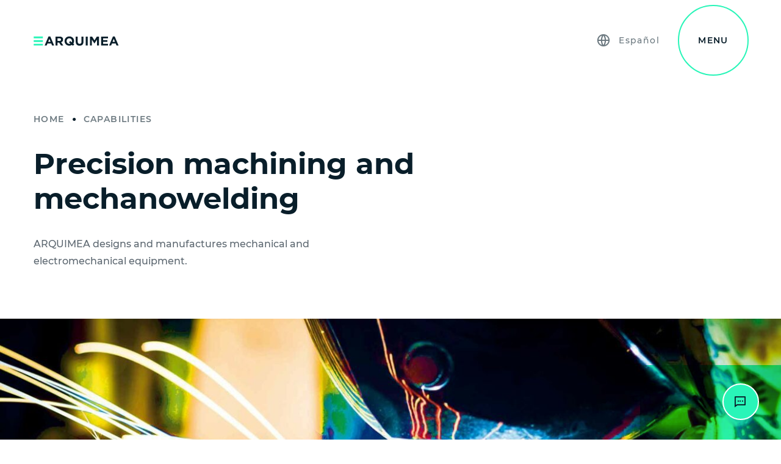

--- FILE ---
content_type: text/html; charset=UTF-8
request_url: https://www.arquimea.com/capability/precision-machining-mechanowelding/
body_size: 13646
content:
<!doctype html>
<html lang="en-US" prefix="og: https://ogp.me/ns#">
<head>
<script>(function(w,d,s,l,i){w[l]=w[l]||[];w[l].push({'gtm.start':
new Date().getTime(),event:'gtm.js'});var f=d.getElementsByTagName(s)[0],
j=d.createElement(s),dl=l!='dataLayer'?'&l='+l:'';j.async=true;j.src=
'https://www.googletagmanager.com/gtm.js?id='+i+dl;f.parentNode.insertBefore(j,f);
})(window,document,'script','dataLayer','GTM-M766MDS');</script>
<meta name="theme-color" content="#29f5b8">
<meta charset="UTF-8">
<meta name="viewport" content="width=device-width, initial-scale=1.0">
<style>#wpadminbar #wp-admin-bar-wccp_free_top_button .ab-icon:before{content:"\f160";color:#02CA02;top:3px;}
#wpadminbar #wp-admin-bar-wccp_free_top_button .ab-icon{transform:rotate(45deg);}</style>
<script id="cookieyes" src="https://cdn-cookieyes.com/client_data/ab66fbf02d92d1638d1418a5/script.js"></script>
<title>Precision machining and mechanowelding | ARQUIMEA</title>
<meta name="description" content="Discover our capabilities in precision machining and mechanical welding of parts, components and spare parts for our sectors,. Find out more!"/>
<meta name="robots" content="follow, index, max-snippet:-1, max-video-preview:-1, max-image-preview:large"/>
<link rel="canonical" href="https://www.arquimea.com/capability/precision-machining-mechanowelding/"/>
<meta property="og:locale" content="en_US"/>
<meta property="og:type" content="article"/>
<meta property="og:title" content="Precision machining and mechanowelding | ARQUIMEA"/>
<meta property="og:description" content="Discover our capabilities in precision machining and mechanical welding of parts, components and spare parts for our sectors,. Find out more!"/>
<meta property="og:url" content="https://www.arquimea.com/capability/precision-machining-mechanowelding/"/>
<meta property="og:site_name" content="Arquimea"/>
<meta property="og:updated_time" content="2024-03-22T12:34:03+01:00"/>
<meta property="og:image" content="https://www.arquimea.com/wp-content/uploads/2023/03/mecano-soldadura.jpg"/>
<meta property="og:image:secure_url" content="https://www.arquimea.com/wp-content/uploads/2023/03/mecano-soldadura.jpg"/>
<meta property="og:image:width" content="1920"/>
<meta property="og:image:height" content="1080"/>
<meta property="og:image:alt" content="Precision machining and mechanowelding"/>
<meta property="og:image:type" content="image/jpeg"/>
<meta name="twitter:card" content="summary_large_image"/>
<meta name="twitter:title" content="Precision machining and mechanowelding | ARQUIMEA"/>
<meta name="twitter:description" content="Discover our capabilities in precision machining and mechanical welding of parts, components and spare parts for our sectors,. Find out more!"/>
<meta name="twitter:image" content="https://www.arquimea.com/wp-content/uploads/2023/03/mecano-soldadura.jpg"/>
<style id='wp-img-auto-sizes-contain-inline-css'>img:is([sizes=auto i],[sizes^="auto," i]){contain-intrinsic-size:3000px 1500px}</style>
<link rel='stylesheet' id='contact-form-7-css' href='https://www.arquimea.com/wp-content/plugins/contact-form-7/includes/css/styles.css?ver=6.1.4' type='text/css' media='all'/>
<link rel='stylesheet' id='plyr-css-css' href='https://www.arquimea.com/wp-content/plugins/easy-video-player/lib/plyr.css?ver=6.9' type='text/css' media='all'/>
<link rel='stylesheet' id='passster-public-css' href='https://www.arquimea.com/wp-content/plugins/content-protector/assets/public/passster-public.min.css?ver=4.2.23' type='text/css' media='all'/>
<link rel='stylesheet' id='arquimea-theme-main.css-css' href='https://www.arquimea.com/wp-content/themes/arquimea-theme/dist/css/main.css?v=1.3.08&#038;ver=6.9' type='text/css' media=''/>
<script id="wpml-cookie-js-extra">var wpml_cookies={"wp-wpml_current_language":{"value":"en","expires":1,"path":"/"}};
var wpml_cookies={"wp-wpml_current_language":{"value":"en","expires":1,"path":"/"}};
//# sourceURL=wpml-cookie-js-extra</script>
<script src="https://www.arquimea.com/wp-content/plugins/sitepress-multilingual-cms/res/js/cookies/language-cookie.js?ver=486900" id="wpml-cookie-js" defer="defer" data-wp-strategy="defer"></script>
<script id="plyr-js-js-extra">var easy_video_player={"plyr_iconUrl":"https://www.arquimea.com/wp-content/plugins/easy-video-player/lib/plyr.svg","plyr_blankVideo":"https://www.arquimea.com/wp-content/plugins/easy-video-player/lib/blank.mp4"};
//# sourceURL=plyr-js-js-extra</script>
<script src="https://www.arquimea.com/wp-content/plugins/easy-video-player/lib/plyr.js?ver=6.9" id="plyr-js-js"></script>
<script src="https://www.arquimea.com/wp-includes/js/jquery/jquery.js?ver=3.7.1" id="jquery-core-js"></script>
<script src="https://www.arquimea.com/wp-includes/js/jquery/jquery-migrate.js?ver=3.4.1" id="jquery-migrate-js"></script>
<script src="https://www.arquimea.com/wp-content/plugins/content-protector/assets/public/cookie.js?ver=6.9" id="passster-cookie-js"></script>
<script id="passster-public-js-extra">var ps_ajax={"ajax_url":"https://www.arquimea.com/wp-admin/admin-ajax.php","nonce":"9ad6b39aee","hash_nonce":"265a92a332","logout_nonce":"9124e6f594","post_id":"24787","shortcodes":[],"permalink":"https://www.arquimea.com/capability/precision-machining-mechanowelding/","cookie_duration_unit":"days","cookie_duration":"365","disable_cookie":"","unlock_mode":""};
//# sourceURL=passster-public-js-extra</script>
<script src="https://www.arquimea.com/wp-content/plugins/content-protector/assets/public/passster-public.min.js?ver=4.2.23" id="passster-public-js"></script>
<script src="https://www.arquimea.com/wp-content/plugins/content-protector/assets/public/password-typing.js?ver=4.2.23" id="password-typing-js"></script>
<style>.passster-form{max-width:700px !important;}
.passster-form > form{background:#FAFAFA;padding:20px 20px 20px 20px;margin:0px 0px 0px 0px;border-radius:0px;}
.passster-form .ps-form-headline{font-size:24px;font-weight:500;color:#0eebb7;}
.passster-form p{font-size:16px;font-weight:300;color:#000;}
.passster-submit, .passster-submit-recaptcha,
.passster-submit, .passster-submit-turnstile{background:#6804cc;padding:10px 10px 10px 10px;margin:0px 0px 0px 0px;border-radius:10px;font-size:16pxpx;font-weight:400;color:#000000;}
.passster-submit:hover, .passster-submit-recaptcha:hover,
.passster-submit:hover, .passster-submit-turnstile:hover{background:#000;color:#65fdc4;}</style>
<script>document.documentElement.className=document.documentElement.className.replace('no-js', 'js');</script>
<style>.no-js img.lazyload{display:none;}
figure.wp-block-image img.lazyloading{min-width:150px;}
.lazyload, .lazyloading{opacity:0;}
.lazyloaded{opacity:1;transition:opacity 400ms;transition-delay:0ms;}</style>
<link rel="icon" href="https://www.arquimea.com/wp-content/uploads/2022/07/cropped-arquimea_icon-32x32.png" sizes="32x32"/>
<link rel="icon" href="https://www.arquimea.com/wp-content/uploads/2022/07/cropped-arquimea_icon-192x192.png" sizes="192x192"/>
<link rel="apple-touch-icon" href="https://www.arquimea.com/wp-content/uploads/2022/07/cropped-arquimea_icon-180x180.png"/>
<meta name="msapplication-TileImage" content="https://www.arquimea.com/wp-content/uploads/2022/07/cropped-arquimea_icon-270x270.png"/>
<link rel="icon" href="https://www.arquimea.com/wp-content/uploads/2022/07/cropped-arquimea_icon-32x32.png" sizes="32x32"/>
<link rel="icon" href="https://www.arquimea.com/wp-content/uploads/2022/07/cropped-arquimea_icon-192x192.png" sizes="192x192"/>
<link rel="apple-touch-icon" href="https://www.arquimea.com/wp-content/uploads/2022/07/cropped-arquimea_icon-180x180.png"/>
<meta name="msapplication-TileImage" content="https://www.arquimea.com/wp-content/uploads/2022/07/cropped-arquimea_icon-270x270.png"/>
<style id='global-styles-inline-css'>:root{--wp--preset--aspect-ratio--square:1;--wp--preset--aspect-ratio--4-3:4/3;--wp--preset--aspect-ratio--3-4:3/4;--wp--preset--aspect-ratio--3-2:3/2;--wp--preset--aspect-ratio--2-3:2/3;--wp--preset--aspect-ratio--16-9:16/9;--wp--preset--aspect-ratio--9-16:9/16;--wp--preset--color--black:#000000;--wp--preset--color--cyan-bluish-gray:#abb8c3;--wp--preset--color--white:#ffffff;--wp--preset--color--pale-pink:#f78da7;--wp--preset--color--vivid-red:#cf2e2e;--wp--preset--color--luminous-vivid-orange:#ff6900;--wp--preset--color--luminous-vivid-amber:#fcb900;--wp--preset--color--light-green-cyan:#7bdcb5;--wp--preset--color--vivid-green-cyan:#00d084;--wp--preset--color--pale-cyan-blue:#8ed1fc;--wp--preset--color--vivid-cyan-blue:#0693e3;--wp--preset--color--vivid-purple:#9b51e0;--wp--preset--gradient--vivid-cyan-blue-to-vivid-purple:linear-gradient(135deg,rgb(6,147,227) 0%,rgb(155,81,224) 100%);--wp--preset--gradient--light-green-cyan-to-vivid-green-cyan:linear-gradient(135deg,rgb(122,220,180) 0%,rgb(0,208,130) 100%);--wp--preset--gradient--luminous-vivid-amber-to-luminous-vivid-orange:linear-gradient(135deg,rgb(252,185,0) 0%,rgb(255,105,0) 100%);--wp--preset--gradient--luminous-vivid-orange-to-vivid-red:linear-gradient(135deg,rgb(255,105,0) 0%,rgb(207,46,46) 100%);--wp--preset--gradient--very-light-gray-to-cyan-bluish-gray:linear-gradient(135deg,rgb(238,238,238) 0%,rgb(169,184,195) 100%);--wp--preset--gradient--cool-to-warm-spectrum:linear-gradient(135deg,rgb(74,234,220) 0%,rgb(151,120,209) 20%,rgb(207,42,186) 40%,rgb(238,44,130) 60%,rgb(251,105,98) 80%,rgb(254,248,76) 100%);--wp--preset--gradient--blush-light-purple:linear-gradient(135deg,rgb(255,206,236) 0%,rgb(152,150,240) 100%);--wp--preset--gradient--blush-bordeaux:linear-gradient(135deg,rgb(254,205,165) 0%,rgb(254,45,45) 50%,rgb(107,0,62) 100%);--wp--preset--gradient--luminous-dusk:linear-gradient(135deg,rgb(255,203,112) 0%,rgb(199,81,192) 50%,rgb(65,88,208) 100%);--wp--preset--gradient--pale-ocean:linear-gradient(135deg,rgb(255,245,203) 0%,rgb(182,227,212) 50%,rgb(51,167,181) 100%);--wp--preset--gradient--electric-grass:linear-gradient(135deg,rgb(202,248,128) 0%,rgb(113,206,126) 100%);--wp--preset--gradient--midnight:linear-gradient(135deg,rgb(2,3,129) 0%,rgb(40,116,252) 100%);--wp--preset--font-size--small:13px;--wp--preset--font-size--medium:20px;--wp--preset--font-size--large:36px;--wp--preset--font-size--x-large:42px;--wp--preset--spacing--20:0.44rem;--wp--preset--spacing--30:0.67rem;--wp--preset--spacing--40:1rem;--wp--preset--spacing--50:1.5rem;--wp--preset--spacing--60:2.25rem;--wp--preset--spacing--70:3.38rem;--wp--preset--spacing--80:5.06rem;--wp--preset--shadow--natural:6px 6px 9px rgba(0, 0, 0, 0.2);--wp--preset--shadow--deep:12px 12px 50px rgba(0, 0, 0, 0.4);--wp--preset--shadow--sharp:6px 6px 0px rgba(0, 0, 0, 0.2);--wp--preset--shadow--outlined:6px 6px 0px -3px rgb(255, 255, 255), 6px 6px rgb(0, 0, 0);--wp--preset--shadow--crisp:6px 6px 0px rgb(0, 0, 0);}:where(.is-layout-flex){gap:0.5em;}:where(.is-layout-grid){gap:0.5em;}body .is-layout-flex{display:flex;}.is-layout-flex{flex-wrap:wrap;align-items:center;}.is-layout-flex > :is(*, div){margin:0;}body .is-layout-grid{display:grid;}.is-layout-grid > :is(*, div){margin:0;}:where(.wp-block-columns.is-layout-flex){gap:2em;}:where(.wp-block-columns.is-layout-grid){gap:2em;}:where(.wp-block-post-template.is-layout-flex){gap:1.25em;}:where(.wp-block-post-template.is-layout-grid){gap:1.25em;}.has-black-color{color:var(--wp--preset--color--black) !important;}.has-cyan-bluish-gray-color{color:var(--wp--preset--color--cyan-bluish-gray) !important;}.has-white-color{color:var(--wp--preset--color--white) !important;}.has-pale-pink-color{color:var(--wp--preset--color--pale-pink) !important;}.has-vivid-red-color{color:var(--wp--preset--color--vivid-red) !important;}.has-luminous-vivid-orange-color{color:var(--wp--preset--color--luminous-vivid-orange) !important;}.has-luminous-vivid-amber-color{color:var(--wp--preset--color--luminous-vivid-amber) !important;}.has-light-green-cyan-color{color:var(--wp--preset--color--light-green-cyan) !important;}.has-vivid-green-cyan-color{color:var(--wp--preset--color--vivid-green-cyan) !important;}.has-pale-cyan-blue-color{color:var(--wp--preset--color--pale-cyan-blue) !important;}.has-vivid-cyan-blue-color{color:var(--wp--preset--color--vivid-cyan-blue) !important;}.has-vivid-purple-color{color:var(--wp--preset--color--vivid-purple) !important;}.has-black-background-color{background-color:var(--wp--preset--color--black) !important;}.has-cyan-bluish-gray-background-color{background-color:var(--wp--preset--color--cyan-bluish-gray) !important;}.has-white-background-color{background-color:var(--wp--preset--color--white) !important;}.has-pale-pink-background-color{background-color:var(--wp--preset--color--pale-pink) !important;}.has-vivid-red-background-color{background-color:var(--wp--preset--color--vivid-red) !important;}.has-luminous-vivid-orange-background-color{background-color:var(--wp--preset--color--luminous-vivid-orange) !important;}.has-luminous-vivid-amber-background-color{background-color:var(--wp--preset--color--luminous-vivid-amber) !important;}.has-light-green-cyan-background-color{background-color:var(--wp--preset--color--light-green-cyan) !important;}.has-vivid-green-cyan-background-color{background-color:var(--wp--preset--color--vivid-green-cyan) !important;}.has-pale-cyan-blue-background-color{background-color:var(--wp--preset--color--pale-cyan-blue) !important;}.has-vivid-cyan-blue-background-color{background-color:var(--wp--preset--color--vivid-cyan-blue) !important;}.has-vivid-purple-background-color{background-color:var(--wp--preset--color--vivid-purple) !important;}.has-black-border-color{border-color:var(--wp--preset--color--black) !important;}.has-cyan-bluish-gray-border-color{border-color:var(--wp--preset--color--cyan-bluish-gray) !important;}.has-white-border-color{border-color:var(--wp--preset--color--white) !important;}.has-pale-pink-border-color{border-color:var(--wp--preset--color--pale-pink) !important;}.has-vivid-red-border-color{border-color:var(--wp--preset--color--vivid-red) !important;}.has-luminous-vivid-orange-border-color{border-color:var(--wp--preset--color--luminous-vivid-orange) !important;}.has-luminous-vivid-amber-border-color{border-color:var(--wp--preset--color--luminous-vivid-amber) !important;}.has-light-green-cyan-border-color{border-color:var(--wp--preset--color--light-green-cyan) !important;}.has-vivid-green-cyan-border-color{border-color:var(--wp--preset--color--vivid-green-cyan) !important;}.has-pale-cyan-blue-border-color{border-color:var(--wp--preset--color--pale-cyan-blue) !important;}.has-vivid-cyan-blue-border-color{border-color:var(--wp--preset--color--vivid-cyan-blue) !important;}.has-vivid-purple-border-color{border-color:var(--wp--preset--color--vivid-purple) !important;}.has-vivid-cyan-blue-to-vivid-purple-gradient-background{background:var(--wp--preset--gradient--vivid-cyan-blue-to-vivid-purple) !important;}.has-light-green-cyan-to-vivid-green-cyan-gradient-background{background:var(--wp--preset--gradient--light-green-cyan-to-vivid-green-cyan) !important;}.has-luminous-vivid-amber-to-luminous-vivid-orange-gradient-background{background:var(--wp--preset--gradient--luminous-vivid-amber-to-luminous-vivid-orange) !important;}.has-luminous-vivid-orange-to-vivid-red-gradient-background{background:var(--wp--preset--gradient--luminous-vivid-orange-to-vivid-red) !important;}.has-very-light-gray-to-cyan-bluish-gray-gradient-background{background:var(--wp--preset--gradient--very-light-gray-to-cyan-bluish-gray) !important;}.has-cool-to-warm-spectrum-gradient-background{background:var(--wp--preset--gradient--cool-to-warm-spectrum) !important;}.has-blush-light-purple-gradient-background{background:var(--wp--preset--gradient--blush-light-purple) !important;}.has-blush-bordeaux-gradient-background{background:var(--wp--preset--gradient--blush-bordeaux) !important;}.has-luminous-dusk-gradient-background{background:var(--wp--preset--gradient--luminous-dusk) !important;}.has-pale-ocean-gradient-background{background:var(--wp--preset--gradient--pale-ocean) !important;}.has-electric-grass-gradient-background{background:var(--wp--preset--gradient--electric-grass) !important;}.has-midnight-gradient-background{background:var(--wp--preset--gradient--midnight) !important;}.has-small-font-size{font-size:var(--wp--preset--font-size--small) !important;}.has-medium-font-size{font-size:var(--wp--preset--font-size--medium) !important;}.has-large-font-size{font-size:var(--wp--preset--font-size--large) !important;}.has-x-large-font-size{font-size:var(--wp--preset--font-size--x-large) !important;}</style>
<style id='core-block-supports-inline-css'></style>
<link rel='stylesheet' id='wpml-legacy-horizontal-list-0-css' href='https://www.arquimea.com/wp-content/plugins/sitepress-multilingual-cms/templates/language-switchers/legacy-list-horizontal/style.min.css?ver=1' type='text/css' media='all'/>
</head>
<body class="wp-singular capability-template-default single single-capability postid-24787 wp-theme-gr-base wp-child-theme-arquimea-theme none">
<noscript><iframe 
height="0" width="0" style="display:none;visibility:hidden" data-src="https://www.googletagmanager.com/ns.html?id=GTM-M766MDS" class="lazyload" src="[data-uri]"></iframe></noscript>
<script>piAId='733153';
piCId='1211';
piHostname='pi.pardot.com';
(function(){
function async_load(){
var s=document.createElement('script'); s.type='text/javascript';
s.src=('https:'==document.location.protocol ? 'https://pi':'http://cdn') + '.pardot.com/pd.js';
var c=document.getElementsByTagName('script')[0]; c.parentNode.insertBefore(s, c);
}
if(window.attachEvent){
window.attachEvent('onload', async_load);
}else{
window.addEventListener('load', async_load, false);
}})();</script><div class="main-nav" data-nav-status="initial" data-nav-scrolled="false" data-style="primary" data-current-panel="false">
<div class="main-nav__container">
<div class="main-nav__content">
<div class="nav-top">
<div class="the-logo"> <a href="https://www.arquimea.com" class="logo-link" aria-label="Arquimea"><svg width="200" height="23" viewBox="0 0 200 23" fill="none" xmlns="http://www.w3.org/2000/svg"> <path class="color-2" fill="#29f5b8" d="M0.299805 1.19995H21.5998V5.39993H0.299805V1.19995ZM21.5998 9.69995H0.299805V13.8999H21.5998V9.69995ZM21.5998 18.2H0.299805V22.3999H21.5998V18.2Z"/> <path class="color-1" fill="#091b25" d="M89.9001 20.9C88.1001 22 86.0001 22.7 83.7001 22.7C77.2001 22.7 72.6001 17.9 72.6001 11.9V11.8C72.6001 5.80002 77.3001 0.900024 83.8001 0.900024C90.3001 0.900024 94.9001 5.70004 94.9001 11.7V11.8C94.9001 14 94.2001 16.1 93.0001 17.8L95.2001 19.6L92.3001 22.9L89.9001 20.9ZM86.4001 17.9L83.0001 15L85.9001 11.7L89.4001 14.8C89.8001 13.9 90.0001 13 90.0001 11.9V11.8C90.0001 8.20002 87.4001 5.20004 83.6001 5.20004C79.9001 5.20004 77.3001 8.10002 77.3001 11.8V11.9C77.3001 15.5 79.9001 18.5 83.7001 18.5C84.7001 18.4 85.6001 18.2 86.4001 17.9ZM39.1999 1.19995H34.8999L25.8999 22.3999H30.5999L32.4999 17.7H41.4999L43.3999 22.3999H48.1999L39.1999 1.19995ZM36.9999 6.69995L39.7999 13.4999H34.1999L36.9999 6.69995ZM61.2 1.30005H51.6H51.5V22.3H56.1V15.6001H59.7H59.8L64.3 22.3H69.7L64.6 14.8C67.3 13.8 69.1 11.7 69.1 8.30005V8.20007C69.1 6.20007 68.5 4.60005 67.3 3.40005C65.9 2.10005 63.9 1.30005 61.2 1.30005ZM64.4 8.50006C64.4 10.3001 63.2 11.5001 60.9 11.5001V11.4001H56.2V5.40005H60.8C63 5.40005 64.4 6.40005 64.4 8.40005V8.50006ZM98.7002 1.30005V13.3C98.7002 19.5 102.2 22.7 107.7 22.8C113.3 22.8 116.9 19.7 116.9 13.3V1.40005H112.3V13.4001C112.3 16.7001 110.6 18.4001 107.8 18.4001C105 18.4001 103.3 16.6001 103.3 13.2001V1.30005H98.7002ZM126.7 1.30005H122.1V22.3H126.7V1.30005ZM137.1 1.30005H132.1V22.3H136.6V8.70007L142.5 17.6001H142.6L148.5 8.60007V22.3H153.1V1.30005H148.2L142.6 10.2001L137.1 1.30005ZM158.3 1.30005H174.2V5.40005H162.9V9.70007H172.8V13.8H162.9V18.2001H174.3V22.3H158.3V1.30005ZM190.1 1.19995H185.8L176.9 22.3999H181.6L183.5 17.7H192.4L194.3 22.3999H199.1L190.1 1.19995ZM187.8 6.69995L190.6 13.4999H185L187.8 6.69995Z"/> </svg> </a></div><div class="the-burger">
<div class="the-langs" data-style="light">
<div class="langs"> <a href="https://www.arquimea.com/es/capacidad/mecanizado-precision-mecano-soldadura/" class="menu-link lang" lang="es"><span data-lang-long>Español</span><span data-lang-short>ES</span></a></div></div><div class="the-search"> <a class="the-search__link" href="https://www.arquimea.com/search/" target="_self" data-behaviour="menu" aria-label="Search"> <span class="ri-search-2-line"></span> </a></div><button type="button" role="presentation" class="burger magnetic" data-behaviour="menu" aria-label="Menu">
<span data-burger-label='menu'>Menu</span>
<span data-burger-label='icon'>
<i></i>
<i></i>
<i></i>
</span>
</button></div></div><div class="nav-bottom">
<div class="nav-bottom__left"> <ul class="main-items"><li class="menu-item menu-item--parent"><button class="the-dropdown menu-link" data-target-id="main-menu-1425" data-dropdown-open="false" type="button" aria-label="Sectors" data-link-type="arrow-right-line" data-behaviour="medium"><span>Sectors</span></button></li> <li class="menu-item"><a href="https://www.arquimea.com/products/" class="menu-link" data-link-type="arrow-right-line" data-behaviour="medium"><span>Products</span></a></li> <li class="menu-item menu-item--parent"><button class="the-dropdown menu-link" data-target-id="main-menu-8270" data-dropdown-open="false" type="button" aria-label="R&#038;D&#038;i" data-link-type="arrow-right-line" data-behaviour="medium"><span>R&#038;D&#038;i</span></button></li> <li class="menu-item menu-item--parent"><button class="the-dropdown menu-link" data-target-id="main-menu-1428" data-dropdown-open="false" type="button" aria-label="About us" data-link-type="arrow-right-line" data-behaviour="medium"><span>About us</span></button></li> <li class="menu-item"><a href="https://careers.arquimea.com/en-GB" class="menu-link" data-link-type="arrow-right-line" data-behaviour="medium"><span>Work at ARQUIMEA</span></a></li> <li class="menu-item menu-item--parent"><button class="the-dropdown menu-link" data-target-id="main-menu-1430" data-dropdown-open="false" type="button" aria-label="Insights" data-link-type="arrow-right-line" data-behaviour="medium"><span>Insights</span></button></li> <li class="menu-item"><a href="https://www.arquimea.com/contact/" class="menu-link" data-link-type="arrow-right-line" data-behaviour="medium"><span>Contact us</span></a></li> </ul></div><div class="nav-bottom__right">
<div class="the-megamenu__wrapper">            <div class="the-megamenu the-megamenu--big" id="main-menu-1425" data-panel-status="false">
<div class="the-megamenu__back"> <button class="text-link" type="button" data-link-type="arrow-left-line" data-behaviour="medium" data-target-id="false" data-dropdown-open="false" aria-label="Back"> <span>Back</span> </button></div><ul class="the-megamenu__content">
<li class="menu-item menu-item--panel"><div class="the-megamenu__title">Sectors</div><div class="the-megamenu__link"><a href="https://www.arquimea.com/sectors/" target="" class="text-link" data-link-type="arrow-right-line" data-behaviour="medium" aria-label="View all sectors"><span>View all sectors</span></a></div></li>                    <li class="menu-item menu-item--parent"><div class="title-menu">Aerospace &#038; Defense</div><ul class="sub-menu"><li class="menu-item"><a href="https://www.arquimea.com/sectors/space/" class="menu-link" data-link-type="arrow-right-line" data-behaviour="medium"><span>Space</span></a></li><li class="menu-item"><a href="https://www.arquimea.com/sectors/defense/" class="menu-link" data-link-type="arrow-right-line" data-behaviour="medium"><span>Defense</span></a></li><li class="menu-item"><a href="https://www.arquimea.com/sectors/aeronautic/" class="menu-link" data-link-type="arrow-right-line" data-behaviour="medium"><span>Aeronautics</span></a></li></ul></li><li class="menu-item menu-item--parent"><div class="title-menu">Big science</div><ul class="sub-menu"><li class="menu-item"><a href="https://www.arquimea.com/sectors/astrophysics/" class="menu-link" data-link-type="arrow-right-line" data-behaviour="medium"><span>Astrophysics</span></a></li><li class="menu-item"><a href="https://www.arquimea.com/sectors/particle-physics/" class="menu-link" data-link-type="arrow-right-line" data-behaviour="medium"><span>Particle physics</span></a></li><li class="menu-item"><a href="https://www.arquimea.com/sectors/fusion-and-energy/" class="menu-link" data-link-type="arrow-right-line" data-behaviour="medium"><span>Fusion and energy</span></a></li><li class="menu-item"><a href="https://www.arquimea.com/sectors/deep-geological-storage/" class="menu-link" data-link-type="arrow-right-line" data-behaviour="medium"><span>Deep geological storage</span></a></li></ul></li><li class="menu-item menu-item--parent"><div class="title-menu">Fintech</div><ul class="sub-menu"><li class="menu-item"><a href="https://www.arquimea.com/sectors/financing-investment-randd/" class="menu-link" data-link-type="arrow-right-line" data-behaviour="medium"><span>R&#038;D&#038;I Financing</span></a></li></ul></li>                </ul></div></li>
</li>
<div class="the-megamenu" id="main-menu-8270" data-panel-status="false"><div class="the-megamenu__back"><button class="text-link" data-link-type="arrow-left-line" data-behaviour="medium" data-target-id="false" data-dropdown-open="false" aria-label="Back"><span>Back</span></button></div><ul class="the-megamenu__content"><li class="menu-item menu-item--panel"><div class="the-megamenu__title">R&amp;D&amp;i</div><div class="the-megamenu__link"><a href="https://www.arquimea.com/research-development-innovation/" target="" class="text-link" data-link-type="arrow-right-line" data-behaviour="medium" aria-label="About R&amp;D&amp;i"><span>About R&amp;D&amp;i</span></a></div></li><li class="menu-item menu-item--parent"><ul class="sub-menu">
<li class="menu-item"><a href="https://www.arquimea.com/research-development-innovation/research-center/" class="menu-link" data-link-type="arrow-right-line" data-behaviour="medium"><span>ARQUIMEA Research Center x QCIRCLE</span></a></li>
<li class="menu-item"><a href="https://www.arquimea.com/research-development-innovation/research-center/method/" class="menu-link" data-link-type="arrow-right-line" data-behaviour="medium"><span>Orbitals</span></a></li>
<li class="menu-item"><a href="https://www.arquimea.com/research-development-innovation/research-center/qcircle/" class="menu-link" data-link-type="arrow-right-line" data-behaviour="medium"><span>QCIRCLE</span></a></li>
<li class="menu-item"><a href="https://www.arquimea.com/?page_id=29596" class="menu-link" data-link-type="arrow-right-line" data-behaviour="medium"><span>HRS4R</span></a></li>
</ul></li></ul></div></li>
<div class="the-megamenu" id="main-menu-1428" data-panel-status="false"><div class="the-megamenu__back"><button class="text-link" data-link-type="arrow-left-line" data-behaviour="medium" data-target-id="false" data-dropdown-open="false" aria-label="Back"><span>Back</span></button></div><ul class="the-megamenu__content"><li class="menu-item menu-item--panel"><div class="the-megamenu__title">About us</div><div class="the-megamenu__link"><a href="https://www.arquimea.com/about-us/" target="" class="text-link" data-link-type="arrow-right-line" data-behaviour="medium" aria-label="Discover who we are"><span>Discover who we are</span></a></div></li><li class="menu-item menu-item--parent"><ul class="sub-menu">
<li class="menu-item"><a href="https://www.arquimea.com/about-us/history/" class="menu-link" data-link-type="arrow-right-line" data-behaviour="medium"><span>History</span></a></li>
<li class="menu-item"><a href="https://www.arquimea.com/about-us/environmental-social-governance-esg/" class="menu-link" data-link-type="arrow-right-line" data-behaviour="medium"><span>ESG</span></a></li>
<li class="menu-item"><a href="https://www.arquimea.com/about-us/where-we-are-locations/" class="menu-link" data-link-type="arrow-right-line" data-behaviour="medium"><span>Where we are</span></a></li>
<li class="menu-item"><a href="https://www.arquimea.com/about-us/new-ventures/" class="menu-link" data-link-type="arrow-right-line" data-behaviour="medium"><span>New ventures</span></a></li>
</ul></li></ul></div></li>
</li>
<div class="the-megamenu" id="main-menu-1430" data-panel-status="false"><div class="the-megamenu__back"><button class="text-link" data-link-type="arrow-left-line" data-behaviour="medium" data-target-id="false" data-dropdown-open="false" aria-label="Back"><span>Back</span></button></div><ul class="the-megamenu__content"><li class="menu-item menu-item--panel"><div class="the-megamenu__title">Insights</div></li><li class="menu-item menu-item--parent"><ul class="sub-menu">
<li class="menu-item"><a href="https://www.arquimea.com/news/" class="menu-link" data-link-type="arrow-right-line" data-behaviour="medium"><span>News</span></a></li>
<li class="menu-item"><a href="https://www.arquimea.com/blog/" class="menu-link" data-link-type="arrow-right-line" data-behaviour="medium"><span>Blog</span></a></li>
<li class="menu-item"><a href="https://www.arquimea.com/events/" class="menu-link" data-link-type="arrow-right-line" data-behaviour="medium"><span>Events</span></a></li>
<li class="menu-item"><a href="https://www.arquimea.com/case-studies/" class="menu-link" data-link-type="arrow-right-line" data-behaviour="medium"><span>Case Studies</span></a></li>
<li class="menu-item"><a href="https://www.arquimea.com/multimedia-gallery/" class="menu-link" data-link-type="arrow-right-line" data-behaviour="medium"><span>Multimedia gallery</span></a></li>
</ul></li></ul></div></li>
</li></div><div class="nav-bottom__pattern">
<div class="the-pattern"> <svg width="100%" height="100%" fill="none" xmlns="http://www.w3.org/2000/svg"> <pattern id="pattern-1" x="0" y="0" width="546" height="546" patternUnits="userSpaceOnUse" patternContentUnits="userSpaceOnUse"> <use x="0" y="0" xlink:href="#pattern-tile"></use> </pattern> <rect class="pattern" x="0" y="0" width="100%" height="100%" fill="url(#pattern-1)"/> </svg></div></div></div></div></div></div></div><main class="the-main">
<header class="module module--header" data-style="light" data-layout="capability" data-link-href="#content" data-link-type="arrow-down-line" data-behaviour="special">
<div class="module__container">
<div class="module__content">
<div class="col-breadcrumb"> <ul class="the-breadcrumb"><li class="the-breadcrumb__item" data-breadcrumb-type="link"><a rel="nofollow" href="https://www.arquimea.com/" property="v:title" class="the-breadcrumb__link type-home">Home</a></li><li class="the-breadcrumb__item" data-breadcrumb-type="link"><a rel="nofollow" href="https://www.arquimea.com/capability/" property="v:title" class="the-breadcrumb__link type-archive">Capabilities</a></li></ul></div><div class="col-header">
<div class="the-header"> <h1 class="the-header__title">Precision machining and mechanowelding</h1></div></div><div class="col-text">
<div class="the-wysiwyg"><p>ARQUIMEA designs and manufactures mechanical and electromechanical equipment.</p></div></div></div></div></header><div class="module module--featured-image image-default module--image" data-style="light" data-layout="image">
<div class="module__container">
<div class="module__content">
<div class="col-image"><div class="the-image"><img width="1920" height="1080" alt="" draggable="false" decoding="async" fetchpriority="high" data-srcset="https://www.arquimea.com/wp-content/uploads/2023/03/mecano-soldadura.jpg 1920w, https://www.arquimea.com/wp-content/uploads/2023/03/mecano-soldadura-300x169.jpg 300w, https://www.arquimea.com/wp-content/uploads/2023/03/mecano-soldadura-1024x576.jpg 1024w, https://www.arquimea.com/wp-content/uploads/2023/03/mecano-soldadura-768x432.jpg 768w, https://www.arquimea.com/wp-content/uploads/2023/03/mecano-soldadura-1536x864.jpg 1536w, https://www.arquimea.com/wp-content/uploads/2023/03/mecano-soldadura-180x101.jpg 180w, https://www.arquimea.com/wp-content/uploads/2023/03/mecano-soldadura-312x176.jpg 312w, https://www.arquimea.com/wp-content/uploads/2023/03/mecano-soldadura-424x239.jpg 424w, https://www.arquimea.com/wp-content/uploads/2023/03/mecano-soldadura-648x365.jpg 648w, https://www.arquimea.com/wp-content/uploads/2023/03/mecano-soldadura-1320x743.jpg 1320w, https://www.arquimea.com/wp-content/uploads/2023/03/mecano-soldadura-1600x900.jpg 1600w" data-src="https://www.arquimea.com/wp-content/uploads/2023/03/mecano-soldadura.jpg" data-sizes="(max-width: 1920px) 100vw, 1920px" class="attachment-2200x1100 size-2200x1100 lazyload" src="[data-uri]"/><noscript><img width="1920" height="1080" src="https://www.arquimea.com/wp-content/uploads/2023/03/mecano-soldadura.jpg" class="attachment-2200x1100 size-2200x1100" alt="" draggable="false" decoding="async" fetchpriority="high" srcset="https://www.arquimea.com/wp-content/uploads/2023/03/mecano-soldadura.jpg 1920w, https://www.arquimea.com/wp-content/uploads/2023/03/mecano-soldadura-300x169.jpg 300w, https://www.arquimea.com/wp-content/uploads/2023/03/mecano-soldadura-1024x576.jpg 1024w, https://www.arquimea.com/wp-content/uploads/2023/03/mecano-soldadura-768x432.jpg 768w, https://www.arquimea.com/wp-content/uploads/2023/03/mecano-soldadura-1536x864.jpg 1536w, https://www.arquimea.com/wp-content/uploads/2023/03/mecano-soldadura-180x101.jpg 180w, https://www.arquimea.com/wp-content/uploads/2023/03/mecano-soldadura-312x176.jpg 312w, https://www.arquimea.com/wp-content/uploads/2023/03/mecano-soldadura-424x239.jpg 424w, https://www.arquimea.com/wp-content/uploads/2023/03/mecano-soldadura-648x365.jpg 648w, https://www.arquimea.com/wp-content/uploads/2023/03/mecano-soldadura-1320x743.jpg 1320w, https://www.arquimea.com/wp-content/uploads/2023/03/mecano-soldadura-1600x900.jpg 1600w" sizes="(max-width: 1920px) 100vw, 1920px"/></noscript></div></div></div></div></div><span id="content"></span><section class="module module--text" data-style="light" data-layout="title-left">
<div class="module__container">
<div class="module__content">
<div class="col-top">
<div class="the-header"><h2 class="the-header__pretitle">About precision machining and mechanowelding</h2></div></div><div class="col-title">
<div class="the-header"><span class="the-header__title">More than five decades of experience in the <span class="featured-text">manufacture and assembly</span></span></div></div><div class="col-text">
<div class="the-text"><div class="the-wysiwyg"><p>We have the capacity to supply parts, components and spare parts for a wide range of sectors, adapting to the specificities defined by each costumer. In addition, we have the capacity to manufacture structural and thin sheet metal assemblies (slings, bedplates, transport carts, fittings, etc.)</p> <p>Our resources include computer-aided design, engineering and manufacturing, machining centers (5,4 and 3+2 axes), lathes (penetration, wire and deep hole drilling, welding machinery, load testing area and a metrology laboratory containing, among others, coordinate measuring machines, measuring arm, laser scanner, hardness testers, roughness testers, etc.</p> <p>However, to achieve this level of specialization, machinery alone is not enough. In our case, we have more than five decades of experience that allow us to undertake projects of great responsibility, such as flight assemblies for aeronautical turbines, machining and turning centers, electro-erosion (penetration and wire) and grinding machines (tangential and cylindrical).</p></div></div></div></div></div></section><section class="module module--data-list" data-style="light" data-layout="datas-left">
<div class="module__container">
<div class="module__content">
<div class="col-top">
<div class="the-header"><h2 class="the-header__pretitle">Key figures of Precision machining and mechanowelding</h2></div></div><div class="col-main">
<div class="items">
<div class="item"><div class="card card--data"><div class="card__title">+ 25.000</div><div class="card__text">different references since 1958</div></div></div><div class="item"><div class="card card--data"><div class="card__title">+1.000</div><div class="card__text">different references per year.</div></div></div></div></div></div></div></section><section class="module module--text" data-style="light" data-layout="title-right">
<div class="module__container">
<div class="module__content">
<div class="col-top">
<div class="the-header"><h2 class="the-header__pretitle">High level of expertise in precision machining</h2></div></div><div class="col-title">
<div class="the-header"><span class="the-header__title">Our <span class="featured-text">procedures, personnel and inspectors are certified.</span></span></div></div><div class="col-text">
<div class="the-text"><div class="the-wysiwyg"><p>For each of the welded structures and fabricated parts, a technical data sheet is prepared and subjected to a process control, issuing inspection and conformity certificates.</p> <p>Our procedures, welding personnel and inspectors are approved by CESOL &#8220;Asociación Española de Soldadura y Tecnologías de Unión&#8221;, LORTEK-IK4 and SOLySOL. Regarding to precision machining, we certify with reports the customer&#8217;s specifications regarding dimensions, geometries and surface finishes.</p></div></div></div></div></div></section><section class="module module--data-list" data-style="light" data-layout="datas-left">
<div class="module__container">
<div class="module__content">
<div class="col-top">
<div class="the-header"><h2 class="the-header__pretitle">Certifications of Precision machining and mechanowelding</h2></div></div><div class="col-main">
<div class="items">
<div class="item"><div class="card card--data"><div class="card__title">ISO 9001</div><div class="card__text">Quality control and quality management.</div></div></div><div class="item"><div class="card card--data"><div class="card__title">EN 9100</div><div class="card__text">Aerospace management system standards.</div></div></div><div class="item"><div class="card card--data"><div class="card__title">ISO 14001</div><div class="card__text">Standards to reduce environmental impact.</div></div></div><div class="item"><div class="card card--data"><div class="card__title">ISO 3834-2</div><div class="card__text">Quality requirement for fusion welding of metallic materials.</div></div></div><div class="item"><div class="card card--data"><div class="card__title">PECAL</div><div class="card__text">NATO International Quality Standards.</div></div></div><div class="item"><div class="card card--data"><div class="card__title">Non Destructive Testing and Visual</div><div class="card__text"></div></div></div></div></div></div></div></section><section class="module module--cta bg-ui-primary-green" data-style="primary">
<a href="https://www.arquimea.com/contact/" target="" class="module__bg" data-link-type="arrow-right-line" data-link-string="Contact us" data-behaviour="huge"></a>            <div class="module__container">
<div class="module__content">
<div class="col-text">
<header class="the-header"><span class="the-header__pretitle">Contact with ARQUIMEA</span><span class="the-header__title">Progress has <span class="featured-text">no limits</span></span></header>                        <div class="the-wysiwyg"><p>Contact us, set us a challenge and discover everything we can offer you.</p></div></div><div class="col-pattern">
<div class="the-pattern"> <svg width="100%" height="100%" fill="none" xmlns="http://www.w3.org/2000/svg"> <pattern id="pattern-2" x="0" y="0" width="546" height="546" patternUnits="userSpaceOnUse" patternContentUnits="userSpaceOnUse"> <use x="0" y="0" xlink:href="#pattern-tile"></use> </pattern> <rect class="pattern" x="0" y="0" width="100%" height="100%" fill="url(#pattern-2)"/> </svg></div></div><div class="col-cta">
<div class="the-cta"> <span>Get in touch</span></div><a href="https://www.arquimea.com/contact/" target="" class="button-solid--white" data-link-type="arrow-right-line" data-link-string="Contact us" data-behaviour="huge"><span>Get in touch</span></a></div></div></div></section>    </main>
<footer class="module main-footer" data-style="dark">
<div class="main-footer__container">
<div class="main-footer__content">
<div class="col-pattern">
<div class="the-pattern"> <svg width="100%" height="100%" fill="none" xmlns="http://www.w3.org/2000/svg"> <pattern id="pattern-3" x="0" y="0" width="546" height="546" patternUnits="userSpaceOnUse" patternContentUnits="userSpaceOnUse"> <use x="0" y="0" xlink:href="#pattern-tile"></use> </pattern> <rect class="pattern" x="0" y="0" width="100%" height="100%" fill="url(#pattern-3)"/> </svg></div></div><div class="col-menu">
<ul class="footer-menu"><li class="menu-item menu-item--parent"><div class="title-menu">Our work</span></div><ul class="sub-menu">
<li class="menu-item"><a href="https://www.arquimea.com/sectors/" class="menu-link" data-link-type="arrow-right-line" data-behaviour="medium"><span>Sectors</span></a></li>
<li class="menu-item"><a href="https://www.arquimea.com/products/" class="menu-link" data-link-type="arrow-right-line" data-behaviour="medium"><span>Products</span></a></li>
<li class="menu-item"><a href="https://www.arquimea.com/research-development-innovation/research-center/method/" class="menu-link" data-link-type="arrow-right-line" data-behaviour="medium"><span>Orbitals</span></a></li>
</ul>
</li>
<li class="menu-item menu-item--parent"><div class="title-menu">Company</span></div><ul class="sub-menu">
<li class="menu-item"><a href="https://www.arquimea.com/about-us/" class="menu-link" data-link-type="arrow-right-line" data-behaviour="medium"><span>About us</span></a></li>
<li class="menu-item"><a href="https://www.arquimea.com/about-us/environmental-social-governance-esg/" class="menu-link" data-link-type="arrow-right-line" data-behaviour="medium"><span>ESG</span></a></li>
<li class="menu-item"><a href="https://www.arquimea.com/research-development-innovation/" class="menu-link" data-link-type="arrow-right-line" data-behaviour="medium"><span>R&#038;D&#038;i</span></a></li>
<li class="menu-item"><a href="https://www.arquimea.com/research-development-innovation/research-center/" class="menu-link" data-link-type="arrow-right-line" data-behaviour="medium"><span>ARQUIMEA Research Center x QCIRCLE</span></a></li>
</ul>
</li>
<li class="menu-item menu-item--parent"><div class="title-menu">Insights</span></div><ul class="sub-menu">
<li class="menu-item"><a href="https://www.arquimea.com/news/" class="menu-link" data-link-type="arrow-right-line" data-behaviour="medium"><span>News</span></a></li>
<li class="menu-item"><a href="https://www.arquimea.com/blog/" class="menu-link" data-link-type="arrow-right-line" data-behaviour="medium"><span>Blog</span></a></li>
<li class="menu-item"><a href="https://www.arquimea.com/events/" class="menu-link" data-link-type="arrow-right-line" data-behaviour="medium"><span>Events</span></a></li>
<li class="menu-item"><a href="https://www.arquimea.com/case-studies/" class="menu-link" data-link-type="arrow-right-line" data-behaviour="medium"><span>Case studies</span></a></li>
</ul>
</li>
<li class="menu-item menu-item--parent"><div class="title-menu">Contact us</span></div><ul class="sub-menu">
<li class="menu-item"><a href="https://www.arquimea.com/contact/" class="menu-link" data-link-type="arrow-right-line" data-behaviour="medium"><span>Contact</span></a></li>
<li class="menu-item"><a target="_blank" href="https://www.linkedin.com/company/arquimea-group/" class="menu-link" data-link-type="arrow-right-up-line" data-behaviour="medium"><span>Linkedin</span></a></li>
<li class="menu-item"><a target="_blank" href="https://twitter.com/ARQUIMEACenter" class="menu-link" data-link-type="arrow-right-up-line" data-behaviour="medium"><span>Twitter</span></a></li>
<li class="menu-item"><a target="_blank" href="https://www.youtube.com/channel/UCj3vCc6_snakngsJRJlr5Jw" class="menu-link" data-link-type="arrow-right-up-line" data-behaviour="medium"><span>YouTube</span></a></li>
</ul>
</li>
</ul></div><div class="col-logo">
<div class="the-text">
<div class="the-logo"><a href="https://www.arquimea.com" aria-label="Arquimea"><svg width="200" height="23" viewBox="0 0 200 23" fill="none" xmlns="http://www.w3.org/2000/svg"> <path class="color-2" fill="#29f5b8" d="M0.299805 1.19995H21.5998V5.39993H0.299805V1.19995ZM21.5998 9.69995H0.299805V13.8999H21.5998V9.69995ZM21.5998 18.2H0.299805V22.3999H21.5998V18.2Z"/> <path class="color-1" fill="#091b25" d="M89.9001 20.9C88.1001 22 86.0001 22.7 83.7001 22.7C77.2001 22.7 72.6001 17.9 72.6001 11.9V11.8C72.6001 5.80002 77.3001 0.900024 83.8001 0.900024C90.3001 0.900024 94.9001 5.70004 94.9001 11.7V11.8C94.9001 14 94.2001 16.1 93.0001 17.8L95.2001 19.6L92.3001 22.9L89.9001 20.9ZM86.4001 17.9L83.0001 15L85.9001 11.7L89.4001 14.8C89.8001 13.9 90.0001 13 90.0001 11.9V11.8C90.0001 8.20002 87.4001 5.20004 83.6001 5.20004C79.9001 5.20004 77.3001 8.10002 77.3001 11.8V11.9C77.3001 15.5 79.9001 18.5 83.7001 18.5C84.7001 18.4 85.6001 18.2 86.4001 17.9ZM39.1999 1.19995H34.8999L25.8999 22.3999H30.5999L32.4999 17.7H41.4999L43.3999 22.3999H48.1999L39.1999 1.19995ZM36.9999 6.69995L39.7999 13.4999H34.1999L36.9999 6.69995ZM61.2 1.30005H51.6H51.5V22.3H56.1V15.6001H59.7H59.8L64.3 22.3H69.7L64.6 14.8C67.3 13.8 69.1 11.7 69.1 8.30005V8.20007C69.1 6.20007 68.5 4.60005 67.3 3.40005C65.9 2.10005 63.9 1.30005 61.2 1.30005ZM64.4 8.50006C64.4 10.3001 63.2 11.5001 60.9 11.5001V11.4001H56.2V5.40005H60.8C63 5.40005 64.4 6.40005 64.4 8.40005V8.50006ZM98.7002 1.30005V13.3C98.7002 19.5 102.2 22.7 107.7 22.8C113.3 22.8 116.9 19.7 116.9 13.3V1.40005H112.3V13.4001C112.3 16.7001 110.6 18.4001 107.8 18.4001C105 18.4001 103.3 16.6001 103.3 13.2001V1.30005H98.7002ZM126.7 1.30005H122.1V22.3H126.7V1.30005ZM137.1 1.30005H132.1V22.3H136.6V8.70007L142.5 17.6001H142.6L148.5 8.60007V22.3H153.1V1.30005H148.2L142.6 10.2001L137.1 1.30005ZM158.3 1.30005H174.2V5.40005H162.9V9.70007H172.8V13.8H162.9V18.2001H174.3V22.3H158.3V1.30005ZM190.1 1.19995H185.8L176.9 22.3999H181.6L183.5 17.7H192.4L194.3 22.3999H199.1L190.1 1.19995ZM187.8 6.69995L190.6 13.4999H185L187.8 6.69995Z"/> </svg> </a></div><span class="attribution">Copyright © 2026 All rights reserved</span></div></div><div class="col-legal"> <ul class="legal-menu"><li><a href="https://www.arquimea.com/privacy-policy/" class="menu-link" target="" data-link-type="arrow-right-line" data-behaviour="medium"><span>Privacy Policy</span></a></li><li><a href="https://www.arquimea.com/cookies-policy/" class="menu-link" target="" data-link-type="arrow-right-line" data-behaviour="medium"><span>Cookies policy</span></a></li><li><a href="https://www.arquimea.com/legal-notice/" class="menu-link" target="" data-link-type="arrow-right-line" data-behaviour="medium"><span>Legal Notice</span></a></li><li><a href="https://www.arquimea.com/es/capacidad/mecanizado-precision-mecano-soldadura/" class="menu-link lang" lang="es"><span data-lang-long>Español</span></a></li></ul></div></div></div></footer>
<div id="grid" class="none" style="display: none;">
<div class="container c12">
<div class="row">
<div class="col-1">
<div class="inner"></div></div><div class="col-1">
<div class="inner"></div></div><div class="col-1">
<div class="inner"></div></div><div class="col-1">
<div class="inner"></div></div><div class="col-1">
<div class="inner"></div></div><div class="col-1">
<div class="inner"></div></div><div class="col-1">
<div class="inner"></div></div><div class="col-1">
<div class="inner"></div></div><div class="col-1">
<div class="inner"></div></div><div class="col-1">
<div class="inner"></div></div><div class="col-1">
<div class="inner"></div></div><div class="col-1">
<div class="inner"></div></div></div></div><div class="container c6">
<div class="row">
<div class="col-2">
<div class="inner"></div></div><div class="col-2">
<div class="inner"></div></div><div class="col-2">
<div class="inner"></div></div><div class="col-2">
<div class="inner"></div></div><div class="col-2">
<div class="inner"></div></div><div class="col-2">
<div class="inner"></div></div></div></div><div class="container--wide"></div></div><aside class="the-floating">
<div class="the-floating__container"> <a href="#contact" id="floating-button" class="the-floating__button button-solid" target="_self" aria-label="Contact" data-behaviour="menu"> <i class="ri-message-2-line"></i> </a></div></aside>
<section id="contact" role="dialog" class="module module--modal--form the-modal" data-style="light" data-hidden="true" aria-hidden="true" data-form-status="initial" data-modal-status="closed">
<div class="the-modal__container">
<div class="the-modal__header"> <button class="the-modal__close" role="presentation" aria-label="Close" data-modal-close data-link-href data-behaviour="hidden"><span></span></button></div><div class="the-modal__content">
<div class="module__container">
<div class="module__content">
<div class="col-header" data-form="initial">
<div class="the-header"><div class="the-header__title">Do you have <span class="featured-text">any doubt</span>?</div></div></div><div class="col-main" data-form="initial" data-link-href data-behaviour="hidden">
<div class="wpcf7 no-js" id="wpcf7-f28414-o1" lang="en-US" dir="ltr" data-wpcf7-id="28414">
<div class="screen-reader-response"><p role="status" aria-live="polite" aria-atomic="true"></p> <ul></ul></div><form action="/capability/precision-machining-mechanowelding/#wpcf7-f28414-o1" method="post" class="wpcf7-form init the-form default" aria-label="Contact form" novalidate="novalidate" data-status="init">
<fieldset class="hidden-fields-container"><input type="hidden" name="_wpcf7" value="28414" /><input type="hidden" name="_wpcf7_version" value="6.1.4" /><input type="hidden" name="_wpcf7_locale" value="en_US" /><input type="hidden" name="_wpcf7_unit_tag" value="wpcf7-f28414-o1" /><input type="hidden" name="_wpcf7_container_post" value="0" /><input type="hidden" name="_wpcf7_posted_data_hash" value="" /><input type="hidden" name="_wpcf7_recaptcha_response" value="" />
</fieldset>
<input class="wpcf7-form-control wpcf7-hidden" value="Inglés" data-hidden-type="lang" type="hidden" name="Idioma__c" />
<input class="wpcf7-form-control wpcf7-hidden" value="Otro" data-hidden-type="whitepaper" type="hidden" name="Datasheet__c" />
<input class="wpcf7-form-control wpcf7-hidden" value="1769036117679" data-hidden-type="microtime" type="hidden" name="Milisegundos__c" />
<input class="wpcf7-form-control wpcf7-hidden" value="21/01/2026 10:55:17" data-hidden-type="time" type="hidden" name="UltimoRegistroWeb__c" />
<input class="wpcf7-form-control wpcf7-hidden" value="https://www.arquimea.com/capability/precision-machining-mechanowelding/" data-hidden-type="referer" type="hidden" name="Referer__c" />
<input class="wpcf7-form-control wpcf7-hidden" value="https://www.arquimea.com/capacidad/precision-machining-mechanowelding/" data-hidden-type="referer_org" type="hidden" name="RefererES__c" />
<input class="wpcf7-form-control wpcf7-hidden" value="Formulario sticky" data-hidden-type="leadsource" type="hidden" name="LeadSource" />
<input class="wpcf7-form-control wpcf7-hidden" value="Más Información" type="hidden" name="AsuntoWeb__c" />
<div class="field field--half">
<label for="FirstName">
<span class="wpcf7-form-control-wrap" data-name="FirstName"><input size="40" maxlength="40" class="wpcf7-form-control wpcf7-text wpcf7-validates-as-required" aria-required="true" aria-invalid="false" value="" type="text" name="FirstName" placeholder="Write here your first name"></span>                        <div class="field__label">First name</div></label></div><div class="field field--half">
<label for="LastName">
<span class="wpcf7-form-control-wrap" data-name="LastName"><input size="40" maxlength="80" class="wpcf7-form-control wpcf7-text wpcf7-validates-as-required" aria-required="true" aria-invalid="false" value="" type="text" name="LastName" placeholder="Write here your last name"></span>                        <div class="field__label">Last name</div></label></div><div class="field field--half">
<label for="Email">
<span class="wpcf7-form-control-wrap" data-name="Email"><input size="40" maxlength="400" class="wpcf7-form-control wpcf7-email wpcf7-validates-as-required wpcf7-text wpcf7-validates-as-email" aria-required="true" aria-invalid="false" value="" type="email" name="Email" placeholder="Write your email here"></span>                        <div class="field__label">Email</div></label></div><div class="field field--half">
<label for="MobilePhone">
<span class="wpcf7-form-control-wrap" data-name="MobilePhone"><input size="40" maxlength="40" class="wpcf7-form-control wpcf7-tel wpcf7-validates-as-required wpcf7-text wpcf7-validates-as-tel" aria-required="true" aria-invalid="false" value="" type="tel" name="MobilePhone" placeholder="Write here your phone number"></span>                        <div class="field__label">Phone Number</div></label></div><div class="field field--half">
<label for="SectorInteres__c">
<span class="wpcf7-form-control-wrap" data-name="SectorInteres__c"><select data-select-type="sector" data-placeholder-initial="Select a sector" data-placeholder-active="Select a sector" data-placeholder="Select a sector" class="wpcf7-form-control wpcf7-select select2 wpcf7-validates-as-required" aria-required="true" aria-invalid="false" name="SectorInteres__c"><option value="">Select a sector</option><option value="Espacio">Space</option><option value="Defensa">Defense</option><option value="Aeronáutico">Aeronautics</option><option value="Astrofísica">Astrophysics</option><option value="Física de partículas">Particle physics</option><option value="Fusión y energía">Fusion and energy</option><option value="Financiación a la I+D+i">R&#038;D&#038;I Financing</option><option value="Almacenamiento geológico profundo">Deep geological storage</option><option value="Otros">Others</option></select></span>                        <div class="field__label">Sector of interest</div></label></div><div class="field field--half">
<label for="Cargo__c">
<span class="wpcf7-form-control-wrap" data-name="Cargo__c"><select data-select-type="position" data-placeholder-initial="Select a sector first" data-placeholder-active="Write your position" data-select-search="Search..." data-placeholder="Write your position" class="wpcf7-form-control wpcf7-select select2 wpcf7-validates-as-required" aria-required="true" aria-invalid="false" name="Cargo__c"><option value="">Write your position</option></select></span>                        <div class="field__label">Position</div></label></div><div class="field">
<label for="Company">
<span class="wpcf7-form-control-wrap" data-name="Company"><input size="40" maxlength="255" class="wpcf7-form-control wpcf7-text wpcf7-validates-as-required" aria-required="true" aria-invalid="false" value="" type="text" name="Company" placeholder="Write here your company's name"></span>                        <div class="field__label">Company</div></label></div><div class="field">
<label for="ComentariosWeb__c">
<span class="wpcf7-form-control-wrap" data-name="ComentariosWeb__c"><textarea cols="40" rows="5" maxlength="1000" class="wpcf7-form-control wpcf7-textarea" aria-invalid="false" name="ComentariosWeb__c" placeholder="Write here your message"></textarea></span>                        <div class="field__label">Message</div></label></div><div class="field">
<div class="the-wysiwyg">
<div class="the-wysiwyg__title">Basic information on personal data protection</div><p><b>Data Controller:</b></p>
<p>Arquimea Group, S.A.</p>
<p><b>Purpose of the processing:</b></p>
<p>Manage the request for information about our products and services offered in <a href="https://www.arquimea.com/">arquimea.com</a></p>
<p><b>Rights and additional information:</b></p>
<p>You can withdraw your consent and exercise your rights of access, rectification, erasure, limitation, objection and portability through the channels established in our <a href="https://www.arquimea.com/privacy-policy/">Privacy Policy</a>.</p></div></div><div class="field"> <label for="GDPR__c"> <span class="wpcf7-form-control-wrap" data-name="GDPR__c"><span class="wpcf7-form-control wpcf7-checkbox wpcf7-validates-as-required wpcf7-exclusive-checkbox"><span class="wpcf7-list-item first last"><label><input type="checkbox" name="GDPR__c" value="GDPR__c" /><span class="wpcf7-list-item-label">I have read and accept the <a href="https://www.arquimea.com/privacy-policy/">Privacy Policy</a> and the <a href="https://www.arquimea.com/legal-notice/">Terms of Use</a>.</span></label></span></span></span> </label></div><div class="field"> <label for="PermitirCorreos__c"> <span class="wpcf7-form-control-wrap" data-name="PermitirCorreos__c"><span class="wpcf7-form-control wpcf7-checkbox wpcf7-exclusive-checkbox"><span class="wpcf7-list-item first last"><label><input type="checkbox" name="PermitirCorreos__c" value="PermitirCorreos__c" /><span class="wpcf7-list-item-label">I accept to receive commercial information from the Arquimea Group companies.</span></label></span></span></span> </label></div><div class="field field__response" data-warning-title="Warning" data-error-title="Error">
<div class="wpcf7-response-output" aria-hidden="true"></div></div><div class="field field__submit"> <button type="submit" class="button-solid" data-behaviour="default" aria-label="Submit"> <span>Submit</span> </button></div></form></div></div><div class="col-header" data-form="ok">
<div class="the-header"><div class="the-header__title">The message <span class="featured-text">has been sent.</span></div></div><div class="the-wysiwyg"><p>Thank you for contacting us, we will respond as soon as possible.</p></div></div><div class="col-header" data-form="error">
<div class="the-header"><div class="the-header__title">Error.</div></div><div class="the-wysiwyg"><p>There was an error trying to send your message. Please try again later.</p></div></div></div></div></div></div></section>        <script type="speculationrules">{"prefetch":[{"source":"document","where":{"and":[{"href_matches":"/*"},{"not":{"href_matches":["/wp-*.php","/wp-admin/*","/wp-content/uploads/*","/wp-content/*","/wp-content/plugins/*","/wp-content/themes/arquimea-theme/*","/wp-content/themes/gr-base/*","/*\\?(.+)"]}},{"not":{"selector_matches":"a[rel~=\"nofollow\"]"}},{"not":{"selector_matches":".no-prefetch, .no-prefetch a"}}]},"eagerness":"conservative"}]}</script>
<script>function loadScript(a){var b=document.getElementsByTagName("head")[0],c=document.createElement("script");c.type="text/javascript",c.src="https://tracker.metricool.com/app/resources/be.js",c.onreadystatechange=a,c.onload=a,b.appendChild(c)}loadScript(function(){beTracker.t({hash:'ff10f05419d1112cc2898fe9c9d5de25'})})</script>	<div id="wpcp-error-message" class="msgmsg-box-wpcp hideme"><span>error: </span>Content is protected !!</div><script>var timeout_result;
function show_wpcp_message(smessage){
if(smessage!==""){
var smessage_text='<span>Alert: </span>'+smessage;
document.getElementById("wpcp-error-message").innerHTML=smessage_text;
document.getElementById("wpcp-error-message").className="msgmsg-box-wpcp warning-wpcp showme";
clearTimeout(timeout_result);
timeout_result=setTimeout(hide_message, 3000);
}}
function hide_message(){
document.getElementById("wpcp-error-message").className="msgmsg-box-wpcp warning-wpcp hideme";
}</script>
<style>@media print {
body *{display:none !important;}
body:after{content:"You are not allowed to print preview this page, Thank you";}
}</style>
<style>#wpcp-error-message{direction:ltr;text-align:center;transition:opacity 900ms ease 0s;z-index:99999999;}
.hideme{opacity:0;visibility:hidden;}
.showme{opacity:1;visibility:visible;}
.msgmsg-box-wpcp{border:1px solid #f5aca6;border-radius:10px;color:#555;font-family:Tahoma;font-size:11px;margin:10px;padding:10px 36px;position:fixed;width:255px;top:50%;left:50%;margin-top:-10px;margin-left:-130px;-webkit-box-shadow:0px 0px 34px 2px rgba(242,191,191,1);-moz-box-shadow:0px 0px 34px 2px rgba(242,191,191,1);box-shadow:0px 0px 34px 2px rgba(242,191,191,1);}
.msgmsg-box-wpcp span{font-weight:bold;text-transform:uppercase;}
.warning-wpcp{background:#ffecec url('https://www.arquimea.com/wp-content/plugins/wp-content-copy-protector/images/warning.png') no-repeat 10px 50%;}</style>
<script src="https://www.arquimea.com/wp-includes/js/dist/hooks.js?ver=220ff17f5667d013d468" id="wp-hooks-js"></script>
<script src="https://www.arquimea.com/wp-includes/js/dist/i18n.js?ver=6b3ae5bd3b8d9598492d" id="wp-i18n-js"></script>
<script id="wp-i18n-js-after">wp.i18n.setLocaleData({ 'text direction\u0004ltr': [ 'ltr' ] });
//# sourceURL=wp-i18n-js-after</script>
<script src="https://www.arquimea.com/wp-content/plugins/contact-form-7/includes/swv/js/index.js?ver=6.1.4" id="swv-js"></script>
<script id="contact-form-7-js-before">var wpcf7={
"api": {
"root": "https:\/\/www.arquimea.com\/wp-json\/",
"namespace": "contact-form-7\/v1"
},
"cached": 1
};
//# sourceURL=contact-form-7-js-before</script>
<script src="https://www.arquimea.com/wp-content/plugins/contact-form-7/includes/js/index.js?ver=6.1.4" id="contact-form-7-js"></script>
<script src="https://www.google.com/recaptcha/api.js?render=6LcYFTUpAAAAABcnVe2Q2MueP_n8FqTb8AvAyh9N&amp;ver=3.0" id="google-recaptcha-js"></script>
<script src="https://www.arquimea.com/wp-includes/js/dist/vendor/wp-polyfill.js?ver=3.15.0" id="wp-polyfill-js"></script>
<script id="wpcf7-recaptcha-js-before">var wpcf7_recaptcha={
"sitekey": "6LcYFTUpAAAAABcnVe2Q2MueP_n8FqTb8AvAyh9N",
"actions": {
"homepage": "homepage",
"contactform": "contactform"
}};
//# sourceURL=wpcf7-recaptcha-js-before</script>
<script src="https://www.arquimea.com/wp-content/plugins/contact-form-7/modules/recaptcha/index.js?ver=6.1.4" id="wpcf7-recaptcha-js"></script>
<script src="https://www.arquimea.com/wp-content/plugins/wp-smush-pro/app/assets/js/smush-lazy-load.min.js?ver=3.10.2" id="smush-lazy-load-js"></script>
<script src="https://www.arquimea.com/wp-content/themes/arquimea-theme/dist/js/main/main.min.js?v=1.3.08&amp;ver=6.9" id="arquimea-theme-main.js-js"></script>
<script src="https://www.arquimea.com/wp-content/themes/arquimea-theme/dist/js/extra/pointer.js?v=1.3.08&amp;ver=6.9" id="arquimea-theme-pointer.js-js"></script>
<script src="https://www.arquimea.com/wp-content/themes/arquimea-theme/dist/js/extra/header.js?v=1.3.08&amp;ver=6.9" id="arquimea-theme-header.js-js"></script>
<style>.otgs-development-site-front-end{display:none !important;}</style>        <script>window.theme_data={"ajax_url":"https://www.arquimea.com/wp-admin/admin-ajax.php","sectors":{"Otros":{"parent_value":"","value":"Otros","label":"Others","position":"position__5"},"Espacio":{"parent_value":"","value":"Espacio","label":"Space","position":"position__0"},"Satcom Payloads":{"parent_value":"Espacio","value":"Satcom Payloads","label":"Satcom Payloads","position":""},"Fabricación e integración de pequeños satélites":{"parent_value":"Espacio","value":"Fabricación e integración de pequeños satélites","label":"Integration of small satellites","position":""},"Mecanismos y actuadores":{"parent_value":"Espacio","value":"Mecanismos y actuadores","label":"Mechanisms and actuators for satellites","position":"position__0"},"Estructuras, sistemas y hardware térmicos":{"parent_value":"Espacio","value":"Estructuras, sistemas y hardware térmicos","label":"Thermal structures, systems and hardware","position":"position__0"},"Cargas útiles ópticas":{"parent_value":"Espacio","value":"Cargas útiles ópticas","label":"Optical payloads","position":"position__0"},"Aviónica para espacio":{"parent_value":"Espacio","value":"Aviónica para espacio","label":"Avionics for space","position":"position__0"},"Microelectrónica resistente a radiación":{"parent_value":"Espacio","value":"Microelectrónica resistente a radiación","label":"Rad-hard microelectronics","position":"position__0"},"Fabricación, integración y test para Espacio":{"parent_value":"Espacio","value":"Fabricación, integración y test para Espacio","label":"Manufacturing, integration and test","position":"position__0"},"Defensa":{"parent_value":"","value":"Defensa","label":"Defense","position":"position__0"},"Sistemas para morteros y artillería":{"parent_value":"Defensa","value":"Sistemas para morteros y artillería","label":"Information and control systems","position":"position__0"},"Sistemas merodeadores":{"parent_value":"Defensa","value":"Sistemas merodeadores","label":"Loitering munition systems","position":"position__0"},"Aeronáutico":{"parent_value":"","value":"Aeronáutico","label":"Aeronautics","position":"position__0"},"Cetrería robótica":{"parent_value":"Aeronáutico","value":"Cetrería robótica","label":"Robotic Falconry","position":"position__0"},"Piezas aeronáuticas de vuelo":{"parent_value":"Aeronáutico","value":"Piezas aeronáuticas de vuelo","label":"Aeronautic flight parts","position":"position__0"},"Equipos de apoyo en tierra y utillajes":{"parent_value":"Aeronáutico","value":"Equipos de apoyo en tierra y utillajes","label":"Ground Support Equitment – GSE","position":"position__0"},"Astrofísica":{"parent_value":"","value":"Astrofísica","label":"Astrophysics","position":"position__0"},"Física de partículas":{"parent_value":"","value":"Física de partículas","label":"Particle physics","position":"position__0"},"Fusión y energía":{"parent_value":"","value":"Fusión y energía","label":"Fusion and energy","position":""},"Financiación a la I+D+i":{"parent_value":"","value":"Financiación a la I+D+i","label":"R&D&I Financing","position":"position__2"},"Almacenamiento geológico profundo":{"parent_value":"","value":"Almacenamiento geológico profundo","label":"Deep geological storage","position":"position__0"}},"positions":{"position__0":{"Compras":"Purchasing","Desarrollador de negocio":"Business Developer","Ingeniero":"Engineer","Jefe de proyecto":"Project Manager","Operaciones":"Operation","Otro":"Other"},"position__1":{"Otro":"Other"},"position__2":{"Consejero delegado":"Chief Executive Officer","Director Asesoría Jurídica":"Legal Director","Director Compras":"Purchasing Director","Director de innovación":"Innovation Director","Director financiero":"Chief Financial Officer","Director fiscal":"Tax Director","Director general":"General Manager","Director Marketing":"Marketing Director","Director Operaciones":"Operations Manager","Director producción":"Production Manager","Director Recursos Humanos":"Human Resources Director","Director Sistemas":"Systems Director","Director Tecnología":"Technology Director","Director ventas":"Sales Director","Otro":"Other"},"position__3":{"Director ejecutivo":"Chief Executive Officer","Director financiero":"Chief Financial Officer","Director general":"General Manager","Director innovación":"Chief Innovation Officer","Médico":"Physician","Socio":"Partner","Director de establecimiento":"Director of establishment","Director Médico":"Medical Director","Jefe de Servicio":"Chief of Service","Médico Adjunto":"Attending Physician","Otro":"Other"},"position__4":{"Compras":"Purchasing","Director ejecutivo":"Executive Director","Director financiero":"Chief Financial Officer","Director general":"General Manager","Director innovación":"Innovation Director","Gerente":"Manager","Ingeniero":"Engineer","Jefe de compras":"Purchasing Manager","Jefe de proyecto":"Project Manager","Presidente":"President","Responsable":"Responsible","Director":"Director","Director Técnico":"Technical Director","Director de Operaciones":"Operations Manager","Director de Producción":"Production Manager","Departamento d eEstudios":"Studies Department","Administración":"Administration","CEO":"CEO","Gerente UTE":"UTE Manager","Jefe de Obra":"Site Manager","Jefe de Grupo":"Group Manager","Jefe de Catenaria":"Catenary Chief","Mantenimiento":"Maintenance","Comercial":"Commercial","Subdirector":"Assistant Manager","Director Comercial":"Commercial Director","Secretario":"Secretary","Otro":"Other"},"position__5":{"Desarrollo de negocio":"Business Development","Ventas":"Sales","Marketing":"Marketing","I+D+i":"R&D","Sistemas":"Systems","Financiero":"Financial","Operaciones":"Operations","Otro":"Other"}}};</script>
<script defer src="https://static.cloudflareinsights.com/beacon.min.js/vcd15cbe7772f49c399c6a5babf22c1241717689176015" integrity="sha512-ZpsOmlRQV6y907TI0dKBHq9Md29nnaEIPlkf84rnaERnq6zvWvPUqr2ft8M1aS28oN72PdrCzSjY4U6VaAw1EQ==" data-cf-beacon='{"version":"2024.11.0","token":"5bb614eb6035483b819ef7cd90740fd6","r":1,"server_timing":{"name":{"cfCacheStatus":true,"cfEdge":true,"cfExtPri":true,"cfL4":true,"cfOrigin":true,"cfSpeedBrain":true},"location_startswith":null}}' crossorigin="anonymous"></script>
</body>
</html><!-- WP Fastest Cache file was created in 0.704 seconds, on January 21, 2026 @ 11:55 pm --><!-- via php -->

--- FILE ---
content_type: text/html; charset=utf-8
request_url: https://www.google.com/recaptcha/api2/anchor?ar=1&k=6LcYFTUpAAAAABcnVe2Q2MueP_n8FqTb8AvAyh9N&co=aHR0cHM6Ly93d3cuYXJxdWltZWEuY29tOjQ0Mw..&hl=en&v=PoyoqOPhxBO7pBk68S4YbpHZ&size=invisible&anchor-ms=20000&execute-ms=30000&cb=1op25xadfnaf
body_size: 48884
content:
<!DOCTYPE HTML><html dir="ltr" lang="en"><head><meta http-equiv="Content-Type" content="text/html; charset=UTF-8">
<meta http-equiv="X-UA-Compatible" content="IE=edge">
<title>reCAPTCHA</title>
<style type="text/css">
/* cyrillic-ext */
@font-face {
  font-family: 'Roboto';
  font-style: normal;
  font-weight: 400;
  font-stretch: 100%;
  src: url(//fonts.gstatic.com/s/roboto/v48/KFO7CnqEu92Fr1ME7kSn66aGLdTylUAMa3GUBHMdazTgWw.woff2) format('woff2');
  unicode-range: U+0460-052F, U+1C80-1C8A, U+20B4, U+2DE0-2DFF, U+A640-A69F, U+FE2E-FE2F;
}
/* cyrillic */
@font-face {
  font-family: 'Roboto';
  font-style: normal;
  font-weight: 400;
  font-stretch: 100%;
  src: url(//fonts.gstatic.com/s/roboto/v48/KFO7CnqEu92Fr1ME7kSn66aGLdTylUAMa3iUBHMdazTgWw.woff2) format('woff2');
  unicode-range: U+0301, U+0400-045F, U+0490-0491, U+04B0-04B1, U+2116;
}
/* greek-ext */
@font-face {
  font-family: 'Roboto';
  font-style: normal;
  font-weight: 400;
  font-stretch: 100%;
  src: url(//fonts.gstatic.com/s/roboto/v48/KFO7CnqEu92Fr1ME7kSn66aGLdTylUAMa3CUBHMdazTgWw.woff2) format('woff2');
  unicode-range: U+1F00-1FFF;
}
/* greek */
@font-face {
  font-family: 'Roboto';
  font-style: normal;
  font-weight: 400;
  font-stretch: 100%;
  src: url(//fonts.gstatic.com/s/roboto/v48/KFO7CnqEu92Fr1ME7kSn66aGLdTylUAMa3-UBHMdazTgWw.woff2) format('woff2');
  unicode-range: U+0370-0377, U+037A-037F, U+0384-038A, U+038C, U+038E-03A1, U+03A3-03FF;
}
/* math */
@font-face {
  font-family: 'Roboto';
  font-style: normal;
  font-weight: 400;
  font-stretch: 100%;
  src: url(//fonts.gstatic.com/s/roboto/v48/KFO7CnqEu92Fr1ME7kSn66aGLdTylUAMawCUBHMdazTgWw.woff2) format('woff2');
  unicode-range: U+0302-0303, U+0305, U+0307-0308, U+0310, U+0312, U+0315, U+031A, U+0326-0327, U+032C, U+032F-0330, U+0332-0333, U+0338, U+033A, U+0346, U+034D, U+0391-03A1, U+03A3-03A9, U+03B1-03C9, U+03D1, U+03D5-03D6, U+03F0-03F1, U+03F4-03F5, U+2016-2017, U+2034-2038, U+203C, U+2040, U+2043, U+2047, U+2050, U+2057, U+205F, U+2070-2071, U+2074-208E, U+2090-209C, U+20D0-20DC, U+20E1, U+20E5-20EF, U+2100-2112, U+2114-2115, U+2117-2121, U+2123-214F, U+2190, U+2192, U+2194-21AE, U+21B0-21E5, U+21F1-21F2, U+21F4-2211, U+2213-2214, U+2216-22FF, U+2308-230B, U+2310, U+2319, U+231C-2321, U+2336-237A, U+237C, U+2395, U+239B-23B7, U+23D0, U+23DC-23E1, U+2474-2475, U+25AF, U+25B3, U+25B7, U+25BD, U+25C1, U+25CA, U+25CC, U+25FB, U+266D-266F, U+27C0-27FF, U+2900-2AFF, U+2B0E-2B11, U+2B30-2B4C, U+2BFE, U+3030, U+FF5B, U+FF5D, U+1D400-1D7FF, U+1EE00-1EEFF;
}
/* symbols */
@font-face {
  font-family: 'Roboto';
  font-style: normal;
  font-weight: 400;
  font-stretch: 100%;
  src: url(//fonts.gstatic.com/s/roboto/v48/KFO7CnqEu92Fr1ME7kSn66aGLdTylUAMaxKUBHMdazTgWw.woff2) format('woff2');
  unicode-range: U+0001-000C, U+000E-001F, U+007F-009F, U+20DD-20E0, U+20E2-20E4, U+2150-218F, U+2190, U+2192, U+2194-2199, U+21AF, U+21E6-21F0, U+21F3, U+2218-2219, U+2299, U+22C4-22C6, U+2300-243F, U+2440-244A, U+2460-24FF, U+25A0-27BF, U+2800-28FF, U+2921-2922, U+2981, U+29BF, U+29EB, U+2B00-2BFF, U+4DC0-4DFF, U+FFF9-FFFB, U+10140-1018E, U+10190-1019C, U+101A0, U+101D0-101FD, U+102E0-102FB, U+10E60-10E7E, U+1D2C0-1D2D3, U+1D2E0-1D37F, U+1F000-1F0FF, U+1F100-1F1AD, U+1F1E6-1F1FF, U+1F30D-1F30F, U+1F315, U+1F31C, U+1F31E, U+1F320-1F32C, U+1F336, U+1F378, U+1F37D, U+1F382, U+1F393-1F39F, U+1F3A7-1F3A8, U+1F3AC-1F3AF, U+1F3C2, U+1F3C4-1F3C6, U+1F3CA-1F3CE, U+1F3D4-1F3E0, U+1F3ED, U+1F3F1-1F3F3, U+1F3F5-1F3F7, U+1F408, U+1F415, U+1F41F, U+1F426, U+1F43F, U+1F441-1F442, U+1F444, U+1F446-1F449, U+1F44C-1F44E, U+1F453, U+1F46A, U+1F47D, U+1F4A3, U+1F4B0, U+1F4B3, U+1F4B9, U+1F4BB, U+1F4BF, U+1F4C8-1F4CB, U+1F4D6, U+1F4DA, U+1F4DF, U+1F4E3-1F4E6, U+1F4EA-1F4ED, U+1F4F7, U+1F4F9-1F4FB, U+1F4FD-1F4FE, U+1F503, U+1F507-1F50B, U+1F50D, U+1F512-1F513, U+1F53E-1F54A, U+1F54F-1F5FA, U+1F610, U+1F650-1F67F, U+1F687, U+1F68D, U+1F691, U+1F694, U+1F698, U+1F6AD, U+1F6B2, U+1F6B9-1F6BA, U+1F6BC, U+1F6C6-1F6CF, U+1F6D3-1F6D7, U+1F6E0-1F6EA, U+1F6F0-1F6F3, U+1F6F7-1F6FC, U+1F700-1F7FF, U+1F800-1F80B, U+1F810-1F847, U+1F850-1F859, U+1F860-1F887, U+1F890-1F8AD, U+1F8B0-1F8BB, U+1F8C0-1F8C1, U+1F900-1F90B, U+1F93B, U+1F946, U+1F984, U+1F996, U+1F9E9, U+1FA00-1FA6F, U+1FA70-1FA7C, U+1FA80-1FA89, U+1FA8F-1FAC6, U+1FACE-1FADC, U+1FADF-1FAE9, U+1FAF0-1FAF8, U+1FB00-1FBFF;
}
/* vietnamese */
@font-face {
  font-family: 'Roboto';
  font-style: normal;
  font-weight: 400;
  font-stretch: 100%;
  src: url(//fonts.gstatic.com/s/roboto/v48/KFO7CnqEu92Fr1ME7kSn66aGLdTylUAMa3OUBHMdazTgWw.woff2) format('woff2');
  unicode-range: U+0102-0103, U+0110-0111, U+0128-0129, U+0168-0169, U+01A0-01A1, U+01AF-01B0, U+0300-0301, U+0303-0304, U+0308-0309, U+0323, U+0329, U+1EA0-1EF9, U+20AB;
}
/* latin-ext */
@font-face {
  font-family: 'Roboto';
  font-style: normal;
  font-weight: 400;
  font-stretch: 100%;
  src: url(//fonts.gstatic.com/s/roboto/v48/KFO7CnqEu92Fr1ME7kSn66aGLdTylUAMa3KUBHMdazTgWw.woff2) format('woff2');
  unicode-range: U+0100-02BA, U+02BD-02C5, U+02C7-02CC, U+02CE-02D7, U+02DD-02FF, U+0304, U+0308, U+0329, U+1D00-1DBF, U+1E00-1E9F, U+1EF2-1EFF, U+2020, U+20A0-20AB, U+20AD-20C0, U+2113, U+2C60-2C7F, U+A720-A7FF;
}
/* latin */
@font-face {
  font-family: 'Roboto';
  font-style: normal;
  font-weight: 400;
  font-stretch: 100%;
  src: url(//fonts.gstatic.com/s/roboto/v48/KFO7CnqEu92Fr1ME7kSn66aGLdTylUAMa3yUBHMdazQ.woff2) format('woff2');
  unicode-range: U+0000-00FF, U+0131, U+0152-0153, U+02BB-02BC, U+02C6, U+02DA, U+02DC, U+0304, U+0308, U+0329, U+2000-206F, U+20AC, U+2122, U+2191, U+2193, U+2212, U+2215, U+FEFF, U+FFFD;
}
/* cyrillic-ext */
@font-face {
  font-family: 'Roboto';
  font-style: normal;
  font-weight: 500;
  font-stretch: 100%;
  src: url(//fonts.gstatic.com/s/roboto/v48/KFO7CnqEu92Fr1ME7kSn66aGLdTylUAMa3GUBHMdazTgWw.woff2) format('woff2');
  unicode-range: U+0460-052F, U+1C80-1C8A, U+20B4, U+2DE0-2DFF, U+A640-A69F, U+FE2E-FE2F;
}
/* cyrillic */
@font-face {
  font-family: 'Roboto';
  font-style: normal;
  font-weight: 500;
  font-stretch: 100%;
  src: url(//fonts.gstatic.com/s/roboto/v48/KFO7CnqEu92Fr1ME7kSn66aGLdTylUAMa3iUBHMdazTgWw.woff2) format('woff2');
  unicode-range: U+0301, U+0400-045F, U+0490-0491, U+04B0-04B1, U+2116;
}
/* greek-ext */
@font-face {
  font-family: 'Roboto';
  font-style: normal;
  font-weight: 500;
  font-stretch: 100%;
  src: url(//fonts.gstatic.com/s/roboto/v48/KFO7CnqEu92Fr1ME7kSn66aGLdTylUAMa3CUBHMdazTgWw.woff2) format('woff2');
  unicode-range: U+1F00-1FFF;
}
/* greek */
@font-face {
  font-family: 'Roboto';
  font-style: normal;
  font-weight: 500;
  font-stretch: 100%;
  src: url(//fonts.gstatic.com/s/roboto/v48/KFO7CnqEu92Fr1ME7kSn66aGLdTylUAMa3-UBHMdazTgWw.woff2) format('woff2');
  unicode-range: U+0370-0377, U+037A-037F, U+0384-038A, U+038C, U+038E-03A1, U+03A3-03FF;
}
/* math */
@font-face {
  font-family: 'Roboto';
  font-style: normal;
  font-weight: 500;
  font-stretch: 100%;
  src: url(//fonts.gstatic.com/s/roboto/v48/KFO7CnqEu92Fr1ME7kSn66aGLdTylUAMawCUBHMdazTgWw.woff2) format('woff2');
  unicode-range: U+0302-0303, U+0305, U+0307-0308, U+0310, U+0312, U+0315, U+031A, U+0326-0327, U+032C, U+032F-0330, U+0332-0333, U+0338, U+033A, U+0346, U+034D, U+0391-03A1, U+03A3-03A9, U+03B1-03C9, U+03D1, U+03D5-03D6, U+03F0-03F1, U+03F4-03F5, U+2016-2017, U+2034-2038, U+203C, U+2040, U+2043, U+2047, U+2050, U+2057, U+205F, U+2070-2071, U+2074-208E, U+2090-209C, U+20D0-20DC, U+20E1, U+20E5-20EF, U+2100-2112, U+2114-2115, U+2117-2121, U+2123-214F, U+2190, U+2192, U+2194-21AE, U+21B0-21E5, U+21F1-21F2, U+21F4-2211, U+2213-2214, U+2216-22FF, U+2308-230B, U+2310, U+2319, U+231C-2321, U+2336-237A, U+237C, U+2395, U+239B-23B7, U+23D0, U+23DC-23E1, U+2474-2475, U+25AF, U+25B3, U+25B7, U+25BD, U+25C1, U+25CA, U+25CC, U+25FB, U+266D-266F, U+27C0-27FF, U+2900-2AFF, U+2B0E-2B11, U+2B30-2B4C, U+2BFE, U+3030, U+FF5B, U+FF5D, U+1D400-1D7FF, U+1EE00-1EEFF;
}
/* symbols */
@font-face {
  font-family: 'Roboto';
  font-style: normal;
  font-weight: 500;
  font-stretch: 100%;
  src: url(//fonts.gstatic.com/s/roboto/v48/KFO7CnqEu92Fr1ME7kSn66aGLdTylUAMaxKUBHMdazTgWw.woff2) format('woff2');
  unicode-range: U+0001-000C, U+000E-001F, U+007F-009F, U+20DD-20E0, U+20E2-20E4, U+2150-218F, U+2190, U+2192, U+2194-2199, U+21AF, U+21E6-21F0, U+21F3, U+2218-2219, U+2299, U+22C4-22C6, U+2300-243F, U+2440-244A, U+2460-24FF, U+25A0-27BF, U+2800-28FF, U+2921-2922, U+2981, U+29BF, U+29EB, U+2B00-2BFF, U+4DC0-4DFF, U+FFF9-FFFB, U+10140-1018E, U+10190-1019C, U+101A0, U+101D0-101FD, U+102E0-102FB, U+10E60-10E7E, U+1D2C0-1D2D3, U+1D2E0-1D37F, U+1F000-1F0FF, U+1F100-1F1AD, U+1F1E6-1F1FF, U+1F30D-1F30F, U+1F315, U+1F31C, U+1F31E, U+1F320-1F32C, U+1F336, U+1F378, U+1F37D, U+1F382, U+1F393-1F39F, U+1F3A7-1F3A8, U+1F3AC-1F3AF, U+1F3C2, U+1F3C4-1F3C6, U+1F3CA-1F3CE, U+1F3D4-1F3E0, U+1F3ED, U+1F3F1-1F3F3, U+1F3F5-1F3F7, U+1F408, U+1F415, U+1F41F, U+1F426, U+1F43F, U+1F441-1F442, U+1F444, U+1F446-1F449, U+1F44C-1F44E, U+1F453, U+1F46A, U+1F47D, U+1F4A3, U+1F4B0, U+1F4B3, U+1F4B9, U+1F4BB, U+1F4BF, U+1F4C8-1F4CB, U+1F4D6, U+1F4DA, U+1F4DF, U+1F4E3-1F4E6, U+1F4EA-1F4ED, U+1F4F7, U+1F4F9-1F4FB, U+1F4FD-1F4FE, U+1F503, U+1F507-1F50B, U+1F50D, U+1F512-1F513, U+1F53E-1F54A, U+1F54F-1F5FA, U+1F610, U+1F650-1F67F, U+1F687, U+1F68D, U+1F691, U+1F694, U+1F698, U+1F6AD, U+1F6B2, U+1F6B9-1F6BA, U+1F6BC, U+1F6C6-1F6CF, U+1F6D3-1F6D7, U+1F6E0-1F6EA, U+1F6F0-1F6F3, U+1F6F7-1F6FC, U+1F700-1F7FF, U+1F800-1F80B, U+1F810-1F847, U+1F850-1F859, U+1F860-1F887, U+1F890-1F8AD, U+1F8B0-1F8BB, U+1F8C0-1F8C1, U+1F900-1F90B, U+1F93B, U+1F946, U+1F984, U+1F996, U+1F9E9, U+1FA00-1FA6F, U+1FA70-1FA7C, U+1FA80-1FA89, U+1FA8F-1FAC6, U+1FACE-1FADC, U+1FADF-1FAE9, U+1FAF0-1FAF8, U+1FB00-1FBFF;
}
/* vietnamese */
@font-face {
  font-family: 'Roboto';
  font-style: normal;
  font-weight: 500;
  font-stretch: 100%;
  src: url(//fonts.gstatic.com/s/roboto/v48/KFO7CnqEu92Fr1ME7kSn66aGLdTylUAMa3OUBHMdazTgWw.woff2) format('woff2');
  unicode-range: U+0102-0103, U+0110-0111, U+0128-0129, U+0168-0169, U+01A0-01A1, U+01AF-01B0, U+0300-0301, U+0303-0304, U+0308-0309, U+0323, U+0329, U+1EA0-1EF9, U+20AB;
}
/* latin-ext */
@font-face {
  font-family: 'Roboto';
  font-style: normal;
  font-weight: 500;
  font-stretch: 100%;
  src: url(//fonts.gstatic.com/s/roboto/v48/KFO7CnqEu92Fr1ME7kSn66aGLdTylUAMa3KUBHMdazTgWw.woff2) format('woff2');
  unicode-range: U+0100-02BA, U+02BD-02C5, U+02C7-02CC, U+02CE-02D7, U+02DD-02FF, U+0304, U+0308, U+0329, U+1D00-1DBF, U+1E00-1E9F, U+1EF2-1EFF, U+2020, U+20A0-20AB, U+20AD-20C0, U+2113, U+2C60-2C7F, U+A720-A7FF;
}
/* latin */
@font-face {
  font-family: 'Roboto';
  font-style: normal;
  font-weight: 500;
  font-stretch: 100%;
  src: url(//fonts.gstatic.com/s/roboto/v48/KFO7CnqEu92Fr1ME7kSn66aGLdTylUAMa3yUBHMdazQ.woff2) format('woff2');
  unicode-range: U+0000-00FF, U+0131, U+0152-0153, U+02BB-02BC, U+02C6, U+02DA, U+02DC, U+0304, U+0308, U+0329, U+2000-206F, U+20AC, U+2122, U+2191, U+2193, U+2212, U+2215, U+FEFF, U+FFFD;
}
/* cyrillic-ext */
@font-face {
  font-family: 'Roboto';
  font-style: normal;
  font-weight: 900;
  font-stretch: 100%;
  src: url(//fonts.gstatic.com/s/roboto/v48/KFO7CnqEu92Fr1ME7kSn66aGLdTylUAMa3GUBHMdazTgWw.woff2) format('woff2');
  unicode-range: U+0460-052F, U+1C80-1C8A, U+20B4, U+2DE0-2DFF, U+A640-A69F, U+FE2E-FE2F;
}
/* cyrillic */
@font-face {
  font-family: 'Roboto';
  font-style: normal;
  font-weight: 900;
  font-stretch: 100%;
  src: url(//fonts.gstatic.com/s/roboto/v48/KFO7CnqEu92Fr1ME7kSn66aGLdTylUAMa3iUBHMdazTgWw.woff2) format('woff2');
  unicode-range: U+0301, U+0400-045F, U+0490-0491, U+04B0-04B1, U+2116;
}
/* greek-ext */
@font-face {
  font-family: 'Roboto';
  font-style: normal;
  font-weight: 900;
  font-stretch: 100%;
  src: url(//fonts.gstatic.com/s/roboto/v48/KFO7CnqEu92Fr1ME7kSn66aGLdTylUAMa3CUBHMdazTgWw.woff2) format('woff2');
  unicode-range: U+1F00-1FFF;
}
/* greek */
@font-face {
  font-family: 'Roboto';
  font-style: normal;
  font-weight: 900;
  font-stretch: 100%;
  src: url(//fonts.gstatic.com/s/roboto/v48/KFO7CnqEu92Fr1ME7kSn66aGLdTylUAMa3-UBHMdazTgWw.woff2) format('woff2');
  unicode-range: U+0370-0377, U+037A-037F, U+0384-038A, U+038C, U+038E-03A1, U+03A3-03FF;
}
/* math */
@font-face {
  font-family: 'Roboto';
  font-style: normal;
  font-weight: 900;
  font-stretch: 100%;
  src: url(//fonts.gstatic.com/s/roboto/v48/KFO7CnqEu92Fr1ME7kSn66aGLdTylUAMawCUBHMdazTgWw.woff2) format('woff2');
  unicode-range: U+0302-0303, U+0305, U+0307-0308, U+0310, U+0312, U+0315, U+031A, U+0326-0327, U+032C, U+032F-0330, U+0332-0333, U+0338, U+033A, U+0346, U+034D, U+0391-03A1, U+03A3-03A9, U+03B1-03C9, U+03D1, U+03D5-03D6, U+03F0-03F1, U+03F4-03F5, U+2016-2017, U+2034-2038, U+203C, U+2040, U+2043, U+2047, U+2050, U+2057, U+205F, U+2070-2071, U+2074-208E, U+2090-209C, U+20D0-20DC, U+20E1, U+20E5-20EF, U+2100-2112, U+2114-2115, U+2117-2121, U+2123-214F, U+2190, U+2192, U+2194-21AE, U+21B0-21E5, U+21F1-21F2, U+21F4-2211, U+2213-2214, U+2216-22FF, U+2308-230B, U+2310, U+2319, U+231C-2321, U+2336-237A, U+237C, U+2395, U+239B-23B7, U+23D0, U+23DC-23E1, U+2474-2475, U+25AF, U+25B3, U+25B7, U+25BD, U+25C1, U+25CA, U+25CC, U+25FB, U+266D-266F, U+27C0-27FF, U+2900-2AFF, U+2B0E-2B11, U+2B30-2B4C, U+2BFE, U+3030, U+FF5B, U+FF5D, U+1D400-1D7FF, U+1EE00-1EEFF;
}
/* symbols */
@font-face {
  font-family: 'Roboto';
  font-style: normal;
  font-weight: 900;
  font-stretch: 100%;
  src: url(//fonts.gstatic.com/s/roboto/v48/KFO7CnqEu92Fr1ME7kSn66aGLdTylUAMaxKUBHMdazTgWw.woff2) format('woff2');
  unicode-range: U+0001-000C, U+000E-001F, U+007F-009F, U+20DD-20E0, U+20E2-20E4, U+2150-218F, U+2190, U+2192, U+2194-2199, U+21AF, U+21E6-21F0, U+21F3, U+2218-2219, U+2299, U+22C4-22C6, U+2300-243F, U+2440-244A, U+2460-24FF, U+25A0-27BF, U+2800-28FF, U+2921-2922, U+2981, U+29BF, U+29EB, U+2B00-2BFF, U+4DC0-4DFF, U+FFF9-FFFB, U+10140-1018E, U+10190-1019C, U+101A0, U+101D0-101FD, U+102E0-102FB, U+10E60-10E7E, U+1D2C0-1D2D3, U+1D2E0-1D37F, U+1F000-1F0FF, U+1F100-1F1AD, U+1F1E6-1F1FF, U+1F30D-1F30F, U+1F315, U+1F31C, U+1F31E, U+1F320-1F32C, U+1F336, U+1F378, U+1F37D, U+1F382, U+1F393-1F39F, U+1F3A7-1F3A8, U+1F3AC-1F3AF, U+1F3C2, U+1F3C4-1F3C6, U+1F3CA-1F3CE, U+1F3D4-1F3E0, U+1F3ED, U+1F3F1-1F3F3, U+1F3F5-1F3F7, U+1F408, U+1F415, U+1F41F, U+1F426, U+1F43F, U+1F441-1F442, U+1F444, U+1F446-1F449, U+1F44C-1F44E, U+1F453, U+1F46A, U+1F47D, U+1F4A3, U+1F4B0, U+1F4B3, U+1F4B9, U+1F4BB, U+1F4BF, U+1F4C8-1F4CB, U+1F4D6, U+1F4DA, U+1F4DF, U+1F4E3-1F4E6, U+1F4EA-1F4ED, U+1F4F7, U+1F4F9-1F4FB, U+1F4FD-1F4FE, U+1F503, U+1F507-1F50B, U+1F50D, U+1F512-1F513, U+1F53E-1F54A, U+1F54F-1F5FA, U+1F610, U+1F650-1F67F, U+1F687, U+1F68D, U+1F691, U+1F694, U+1F698, U+1F6AD, U+1F6B2, U+1F6B9-1F6BA, U+1F6BC, U+1F6C6-1F6CF, U+1F6D3-1F6D7, U+1F6E0-1F6EA, U+1F6F0-1F6F3, U+1F6F7-1F6FC, U+1F700-1F7FF, U+1F800-1F80B, U+1F810-1F847, U+1F850-1F859, U+1F860-1F887, U+1F890-1F8AD, U+1F8B0-1F8BB, U+1F8C0-1F8C1, U+1F900-1F90B, U+1F93B, U+1F946, U+1F984, U+1F996, U+1F9E9, U+1FA00-1FA6F, U+1FA70-1FA7C, U+1FA80-1FA89, U+1FA8F-1FAC6, U+1FACE-1FADC, U+1FADF-1FAE9, U+1FAF0-1FAF8, U+1FB00-1FBFF;
}
/* vietnamese */
@font-face {
  font-family: 'Roboto';
  font-style: normal;
  font-weight: 900;
  font-stretch: 100%;
  src: url(//fonts.gstatic.com/s/roboto/v48/KFO7CnqEu92Fr1ME7kSn66aGLdTylUAMa3OUBHMdazTgWw.woff2) format('woff2');
  unicode-range: U+0102-0103, U+0110-0111, U+0128-0129, U+0168-0169, U+01A0-01A1, U+01AF-01B0, U+0300-0301, U+0303-0304, U+0308-0309, U+0323, U+0329, U+1EA0-1EF9, U+20AB;
}
/* latin-ext */
@font-face {
  font-family: 'Roboto';
  font-style: normal;
  font-weight: 900;
  font-stretch: 100%;
  src: url(//fonts.gstatic.com/s/roboto/v48/KFO7CnqEu92Fr1ME7kSn66aGLdTylUAMa3KUBHMdazTgWw.woff2) format('woff2');
  unicode-range: U+0100-02BA, U+02BD-02C5, U+02C7-02CC, U+02CE-02D7, U+02DD-02FF, U+0304, U+0308, U+0329, U+1D00-1DBF, U+1E00-1E9F, U+1EF2-1EFF, U+2020, U+20A0-20AB, U+20AD-20C0, U+2113, U+2C60-2C7F, U+A720-A7FF;
}
/* latin */
@font-face {
  font-family: 'Roboto';
  font-style: normal;
  font-weight: 900;
  font-stretch: 100%;
  src: url(//fonts.gstatic.com/s/roboto/v48/KFO7CnqEu92Fr1ME7kSn66aGLdTylUAMa3yUBHMdazQ.woff2) format('woff2');
  unicode-range: U+0000-00FF, U+0131, U+0152-0153, U+02BB-02BC, U+02C6, U+02DA, U+02DC, U+0304, U+0308, U+0329, U+2000-206F, U+20AC, U+2122, U+2191, U+2193, U+2212, U+2215, U+FEFF, U+FFFD;
}

</style>
<link rel="stylesheet" type="text/css" href="https://www.gstatic.com/recaptcha/releases/PoyoqOPhxBO7pBk68S4YbpHZ/styles__ltr.css">
<script nonce="X_RcbCz8tC9m9YjaSfWEXA" type="text/javascript">window['__recaptcha_api'] = 'https://www.google.com/recaptcha/api2/';</script>
<script type="text/javascript" src="https://www.gstatic.com/recaptcha/releases/PoyoqOPhxBO7pBk68S4YbpHZ/recaptcha__en.js" nonce="X_RcbCz8tC9m9YjaSfWEXA">
      
    </script></head>
<body><div id="rc-anchor-alert" class="rc-anchor-alert"></div>
<input type="hidden" id="recaptcha-token" value="[base64]">
<script type="text/javascript" nonce="X_RcbCz8tC9m9YjaSfWEXA">
      recaptcha.anchor.Main.init("[\x22ainput\x22,[\x22bgdata\x22,\x22\x22,\[base64]/[base64]/MjU1Ong/[base64]/[base64]/[base64]/[base64]/[base64]/[base64]/[base64]/[base64]/[base64]/[base64]/[base64]/[base64]/[base64]/[base64]/[base64]\\u003d\x22,\[base64]\\u003d\\u003d\x22,\x22w71OwpvDnsOdwrgpGm3DjB4awr0eL8O2W3dvXcKXwp9KTcOBwr/DosOAFWTCosKvw7/CkgbDhcKnw5fDh8K4wqMkwqpyQkZUw6LChwtbfMKPw7PCicK/esOcw4rDgMKSwqNWQF1lDsKrH8Kywp0TAsOyIMOHLsO2w5HDumDCrGzDqcK2wqTChsKOwp9WfMO4wq7DqUcMJg3Cmygfw5EpwoUtwqzCkl7ClcOJw53DsmJVwrrCqcO4GT/Cm8O9w6hEwrrCkTVow5tNwrgfw7pjw7vDnsO4bcOCwrw6wqlJBcK6O8OYSCXCvkLDnsO+VsK2bsK/wptpw61hK8Olw6cpwqlSw4w7D8K0w6/CtsO3c0sNw7U6wrzDjsO5B8OLw7HCtsKewodIwqnDmsKmw6LDlMOICAY7wrtvw6gNFg5Mw51oOsOdBMOLwppywq1Ewq3CvsK/wrE8JMKnwpXCrsKbBFTDrcK9RiFQw5BhCl/CncOTC8OhwqLDnsKew7rDpgMow5vCs8KvwoILw6jCgyjCm8OIwqjCgMKDwqcaGyXCsE1iasOuYcKKaMKCGMOkXsO7w7lQEAXDg8K8bMOWexF3A8K3w5wLw63CrMKwwqcww7XDicO7w7/DsU1sQx9gVDxtES7Dl8Oiw6DCrcO8VwZEACfCtMKGKmZTw75ZeUhYw7QtaS9YHsKHw7/CogczaMOmV8OhY8K2w5thw7PDrTd6w5vDpsO1ccKWFcKBM8O/wpw9RSDCk0fCusKnVMOoARvDlXwqNC1wwr4ww6TDtcKTw7tzfMO6wqhzw6fCihZFwoXDujTDt8OqCR1Lwp5SEU56w7LCk2vDscKqOcKfXQc3dMOqwpfCgwrCsMK+RMKFwo/CgEzDrlsIMsKiAkTCl8Kgwrw6wrLDrFXDmE90w4BTbiTDqMKNHsOzw7rDvjVaeitmS8K2UsKqIhnCmcOfE8K4w4pfV8K/[base64]/[base64]/CvcOGEcOtw5VrwpUkaMOvwpLDp8KmaT3CnTd1w4LDoynDkn0UwrRUw4HCv08uVBQmw5HDv29RwpLDoMKOw4ICwrIxw5DCk8KIfjQxBzLDm39jYsOHKMOHbUrCnMOcaEp2w6PDm8KIw5zCtELDtsK4Z18UwqV/wrDCmmHDmsOHw7fDu8KVwqnDpsKYwp9JYcK4KkJvwqELXkJnw7s7wrDCgMOYw4plM8KdSMOxKcK0MRTCrmfDnyETw77CrMKybiwGcE/Drw0OB2/[base64]/akrCs8KJaCFmdVt6w7zCvgbDjx7DoAMLd8KCcwXCsUZMbcKoKsO4AsOOw4zDkcK3IkIqw4jCqcOIw7ctUAtjB2fCsnh+w4fDmMK3a0rCvk1pLzjDkH7DucKrESx5MX3Dtlt4w5lZw5rCqsO/w4rDoljDnMOFPcO5wqDDiBI9woDDtXzDiWNlWlfDrlVNwrUGQ8O/[base64]/CkHDCuB5lwpvDpGLCssOXwoDCiBNHZ8KbWcKFw6BBcsKew4VAXcKpwonCkhNfRQcFKmTDmThnwoI2d3w7UCEWw7gHwpHDryZBKcOkajDDsg/CuXfDksKmSsKUw6VZdh4KwpYEc2sXcMOeRGsGwrLDpQJywppVZcKxYBV/B8Olw6vDrMOrwrbDuMO/Q8O6wrMibMK1w5/DnMOtwrzDomskcSHDg3YKwqTClU7DiT4FwokGCMONwofClMOew4PCg8O6G1zDqwYHw4jDmMONCMK2w5U9w7rDpUPDqxzDr3bCpGRvZsO5WQPDqg1hw7jDkVYEwpxaw7MuAU3DtsOmLMK2d8K5esO8TsKpQMOwcC9IJsKuX8OmSBgTw4jCqlDCu1XCuy7CkH/Dnnh+w5UqOsKMc3EPwrzDvCt/AVfCrFkCwpjDv0PDt8Kfw4/[base64]/DnsKZWio4IMOXworCsRXDi8KYY2sGw6vDrcKME8ORZ3LCqMO2w6fDp8Kfw6XCv0pnw7VaaBAXw69XSFRwByDDgMK0A0vClmXCvUzDpsObDm/CocKAamvCv2nCmSJQAMO9w7fClkvDulIkRUDDtDjDjMK4wr01Im4PYMOhcsKWw4vCnsOiIQDDrgPDgcOgHcOPwpDClsK7QXXCk1DCnQ9uwoDCmMOqXsOeOTd6X3zCp8OkGMKHKMK/LynCqsKbBsOvQQnDmwrDhcOKLsK2wohfwq3CmcKOwrfDtC9JJmfDnDQSwq/CjsO9XMO9wq7CsCXChcKsw6nDvcKBFBnDksOyERo1wpMkWyHDpsKZwr7DmMO7CXVHw44dw7bDqFlrw6M+QkTCjAFRw4/DgUrChh7Dr8KjWzzDvcOXwr3DkMKAw6oIagYyw4UIPMOba8KEJ0PCvcK8wqfCiMK+P8OJwrAsAsOewoXCosK6w7JNLsKKR8OFchvCq8Opwp4hwpJ/w5/DgEXCpMORw63CrxPDvMKtwprDocKuPMO+VldNw7HCoR8mcsOSwoLDisKJw4/ClcKEUsK3w6nDmMK4VsK7wrjDqcKbwozDrGtJPEgrw7XChDbCukEGw6UrNRpZwohBTsOhwqsjwqHDoMKAYcKECn8CR3PCpsOdPw0GccKuwqBtPMOMw5/CiihgdsO8IMOiw7nDjD3Dn8Oqw5FCGcOuw7bDgiZ/wqbCncOxwpcUAxhWa8O8dA/Ciws6wrY8w7fCoy/CnjDDh8Knw4gvw6nDuGjDl8KQw57CmhPDjsKbd8O/[base64]/DhXU/dFDCjgEGDMKKU8KBw7oXXcOST8OtHXAuw7LCrsONZxDClcKwwqUgU3rDvsOuw5t/[base64]/Du2FWMFzDkcKnY8O6w5FZwoDDgMKlYwjCuUrCoEDDuMK2wrrCpkRHU8KXF8OMGMKzwrZ4wqTCpzvDpcODw7UqFsKNZ8KPQ8KIWcO4w4pyw6Ewwp1QTMK7woPDoMKvw6x6wrLDlsOQw6FqwrMSwosmw5HDtmtJw5lAw53DoMKNw4fCuTHCqmbCog/DhTrCo8Ohwq/DrcKhwo9rCDciI0htTHDCp1jDosO0w53DiMKFRsOzw6BtKCDCtUgpeRzDhEh7W8O4NsOyBDLCl1nCqyXCnVDCniHDvcOXK1gsw5bDgMOUfGrCkcKANsOYwpciw6fDjcOuwpPDtsOyw43DocKlJsOPDSbDg8KBUysKw7vDvXvCqsKFWcKpwqwFwo/Ct8Oow4EvwqHChEgoMsKDw7IxCUMRf2ZVZEotVsO8w71DUyXDm17Cry0WBWnCvMO2w5oNaEdrwpEpS0ZdDSl/w65SwogOwq4qwqHCvwvDpmTCmTHDvBHDnEI/Eh49V1DCo1BSEMO0w5XDiTnChsKDWsO7PcOBw6rDgMKuE8K+w4RIwpLCrSnClMK+UwUVLR0Nwr0SJjgJw5YgwrFjOsKpOMOtwoIeGG/CojDDswLCoMOBw7AJXztvwp/Dm8KmBcO8Y8KxwqrCgMOfZAlKDg7ClWHDjMKZZ8OHXMKFCFLDqMKPFMOzcMKlKsOkw7/DrxjDolAhQ8OuwoTChhHDhhswwpjDscOhw5rCt8KjMHnDh8KKwqYzw5/CtsKMw5XDtUTDlsK8wrHDqDzCrMK1w73DpEPDhcK2SULCgcK8wrTDgCHDtyDDszcNw6hKEMOXU8ObwqfCnxLCksOqw7VmSMK0wqXCr8K/Q30Gwo/DlHLCk8Kvwqhrw64xFMKzF8KKXMO/[base64]/[base64]/DrsKgEXUjwoU3LkPDvhrDlsOfCsKowojDvjXDg8Orw5J4w6M9w71Kwpxmw5TCjixbwpILTxBewoHDtcKCwq3Cp8K9wrzDpMKZw4I7WmguYcKow7UbSHN1EBRLKHrDtMKRwpQDJMK/w4I/T8K5RUbCvVrDu8OvwpnDiVwhw4/DoRdANMKow5PDlXEdHcOnVFzDusOXw5XDmsKiE8O5V8OEwr/CvUXDrThqHm7CtsKiBsOzw6vCgEjCksKxw61Iw7XDq1PCrFXCisO+cMOEw7gbe8OUw7DDl8OUw4JZwqPDp2rClyFuSR84FH49aMOBcWfChQ7DucOuwrnDj8Orw64Aw67CsylxwqFbwqPDu8KeZB0mG8KncsOZQcORwrTDocOgw7/Cm1/DhBE/[base64]/VsOPPMOqw4bDtsKhO8K8w7zDmcONccOVw4DCl8Kvw5fCu8OXdz0Dwo7DhR/[base64]/DkcOcw5IhQWPDjFnCiC3CtsO5w4/DigbCvSrCssOIwr0Tw61fwr8dw6zCu8KgwqHDpTxVw7Z4Y33Dt8KowoNqB0c+fSFBd2bDpsKkXS8SJxtSJsO1LsOXEcKXchLCsMOFDwzDhMKtecKHw4zDmDBzSxMNwrkBZcOmwq7DjBl4CMKufgbCn8Oowr9awq4ZDMKIUgvDgyDDkzkvw6I/[base64]/Cnm7CvcO5w5pBwobCicK0IEHCv2ZKZsOHJMOODTbDtnoFFcOFFz/CqmfDt0gHwqhoUE/DqAtMw6YvSAXDu3fDtcK8ZzjDmFDDkEDDhMOvM3dKOnc+wrZswr8owq1XMQ97w4XCrcKywrnDsiUIwp0ywrfCg8OCw4wZwoDDt8OvISYKwpBkNzBywo/Dl39OaMKhwojCngwSS2HCvxNkw7XDkR85w57Cn8KvSyhLcSjDoAXDjAwZYRxiw75bw4EXPsO+w5/Cr8KiSE8zw5tYRDbCu8OvwpkJwopmwqrChmrCrMKaEzzCjDg2d8OJZRzDqxYGIMKdw5VkFlRiXsOWw7BtfcOeP8O8Q19UMgvChMKmSMOrV3jDtsO2HCzCkyTCsRxbw6zCmEUoTsKjwq3DhGMdKioww6vDj8O6ZS0cZMOVDMKCw4bConnDnMK/McOWw4VFwpTCi8Kcw6bCogbDoUTDrsKcw7XCok/[base64]/Cv8Khwol2QcOEwrXDicOiXUnCqX7ClMO0JMKLwrUgw4DCgsOcwofDnsK/XcO1wrbCsXMzC8OKwo3Cv8OaLRXDsHQgO8OiDG1Lw5HDjcOJA1fDgncBf8ODwqFtTlVBQ1fDv8KUw6pRQMOcJUPCqn3DosKPw7oYwq89wpTDu3fDoE8qwpnCr8KwwqBBLcKMTMK0GCvCq8KoB1QMwrJTKk0xYl/Ch8Knwol9dl54J8Kuw6/CoG3Di8OEw4FHw5Biw7XDrsOVXGo0RMKwNRTCpwLDpcORw7J6L37CscKVZG/Do8Oyw4USw6lRwp5bGGvDt8ONLMKgdMK9flNGwrTDtU4jAhLDm3xfKcKOFhVvwq/ChMKaN1LDp8K1EcK+w4HCkcOmOcOiwqo7w5XDpsK+L8Ovw7nCvMKXXsKZAV7CnhPCsjgedcKWw5HDo8O4w61zwpg8GcKIw5pNNDDCniIaMcONJ8KxUFcww65ufMOCDMKkwobCscKgwp5RSmzCqsO9wojChxLDrBHDmsOoCsKSwrPDkHvDoTzDoXbCulM/wrs7YcOUw5zCnMOTw6g6wqvDvsOAcyJew7x/[base64]/[base64]/[base64]/DucOuwrE+wo3ClGgGPSJrwpvCiFMJDjhFWhfCn8Ocw58/[base64]/Dv0DCrMODbsOQwrnDp8KTw5/DszN8ahlAw4dDfcKQw6Q0PQbDuwDCn8O4w5rDvMKKw7TCn8K9FSXDrMKywpjCv13CuMOaDXfCv8OtwrjDjlzCjjUPwpkEw4/Dp8OMZlxtIF3CmMO6w6bCn8KYasKncsOHMMOrc8KZOMKcXB7CllBTFcKzw5vDssK0wqbDgUEmM8KMwqrDvMO1XUkJwo/DhsKkBg/DoCsLYXHCojQ3NcO0fSDCqVAOXSDCmMKHfW7Dql0fw6xGNMOpIMKvw5PDrMKLwqNfwr7DiBzCu8KBw4jCknxvwq/Cp8KWwp1GwpJzE8KNw7gFBcKEQ2Vpw5DCksKxw5gUwqpJwoXDjcKYf8O5ScObQcK6XcOBw79vblHDkGzDs8OqwpEmf8OBUsKQJQ3DgsK6wogXwobCnQXDu0TCjMKcw7Fhw6ETZMK8wprDlcO/L8Kqd8O6wrzCiTMww55kDhRowrJswrMzwrU9ewEdwrDDgSUSfMKow5lyw6bDjSfCiBVlV3zDh2PCusOLwqZrwq3Cj0vDqMOXwq3DksObZBQFwp3Ci8KvDMOlw4PDlwDCnkLClcKQw7XDn8KTMkbCsGLClXbDg8KjBcOGZ0paYFQZwpTCu1NAw7/DtMKMYsOow4zCqEd7w4Vhc8Kgwq4HPC1XXy3CpkrCkEN2YcOaw6ljEcONwoAtej3CkG0Dw6vDpMKVecKiVMKPdMOUwpnCnsKBw6pOwodFPcOxb1fCn2lrw7HDjW/DtipMw5haF8O7w4s/wrfDocO1w71WHh4Ew67CssOMMFDCjcKzHMKiw5wawoEkJ8OjRsOzKsKswr90ZMOYUwbCsFpcXAsKwoLCum8DwrvDn8KIbcKOLsOWwqvDp8Oza3LDlMOSGXozw5fDo8ODG8K4CW3DpcKqWS/CgcKfwqdiw5BqwrjDgsKJWHJ2M8K7Il7CuzVgAMKeNUrCiMKMw6ZMfjbDhGfCimPCqT7CqDAiw7JXw5bDvD7Du1FaeMOnVRgPw5vCsMKIHFrCtyLCgcOtwqNewqUzwqkhBhPDhyLCrMKDwrFOwqN/Nm0iw5RBCMOxacKqecOowpBGw6LDrxckw67DrcKnZiTClcKnwqc0wp7CvcKlDcOZUEPCuxHDnCfCjkjCtxvDmm9IwrNqwozDu8O4wrkrwqo5GsO/NDd6w4fCocOow7PDkChTw6gzw6nChMODw6NeR1rCmsKTesOCw7Edw7LCl8KJRMKyFnlswr4bLklgw5zDoxXDkiLCoMKLw7UIBHHDhcKGCcOCw6BrEyPCpsOtFsKTwoDCp8OlRcOaPR8nZ8O8BgoRwq/DuMKFPMOTw4Qje8KyEUo2F29VwqBgeMK7w6bCm0XChyDCuV0mwr7Cp8OLw4TCpsOcbsKtaRoswpUUw40rf8Krw4lLFzZ2w51Ve3czLsOQw4/Cn8OcecOcwqXCtxfCmjbDujnCrhlETsOAw7Vlwp9Bwr4ew7NlwrvCi33DvwMhLlxFZx7DocOnHcOnX1vCmsKNw7dNLR4YPsO+wptACHsowqULNcK1wpgaBAnDpzfCncKaw4pgYMKpF8KWwrvChMKDw7I5NsKNe8OjeMKEw5sDXsOzISV9S8KyGk/[base64]/Cq8KIeTlNwqdlwr1Ew40IQlQxwqcsw4rCkA/DmMKzH1Y4QMKTC2UjwrQDIEx6KHs9a1tYJ8OmRcOZWsOHBADCmzzDrXVDwpcPU20hwrLDssK4w6LDkcKuJVPDtRtywox4w4JrasKKUH3Dg3IrYMOYOsKYw7rDkMKteFMSF8OzN39+w7/DtHsoOCJ5R01FY1RtbMO7f8OVw7EEEsKUBMOGGsK0G8OAOsOrAcKMDcO3w5UMwp05SMO/w4pFUDAeB1RhPcKbUDJID3VywoPDisO6w4Bnw5c/w40wwolgFwhmLCHDrcKew7IcE2fClsOTAMK7wqTDs8O2RMKYaAfDjX/CmA4FwojCqMOyWCjCqsOeSMK6wqIpw63Dkg8qwrJIAn8QwrzDjn/CsMObP8OGw5PDvMOFwrLCgibDqsKvfsOLwrw0wovDisKsw5XCmMKcTMKiRmxgTMKzGBnDqRPCoMKYMsOXwqfDn8OiPAo6woHDj8OAwrkAw6TCgjTDlcOow6/Ds8OLw4fCi8Kuw4EyRC9sFDrDnGcAw58owrR7BEdfI3LDpcOaw4/CsUzCicOvFTfCujDCm8KSFcOSN17Ch8OlNMKgwqUHNH16R8K3wr9PwqTCiD9dw7nDs8K/[base64]/DlcK2wq10csO5X8Khw44Lw6rCjTgHf8OODMOoEyUZw4PDhUwXwoUJAMKxdsOQIxLDr0A0TsORwr/Ci2nCrsKUZcOFfEAKAHEOw50GdgzDl00Nw7TDsT7CtXteMj3DolbCmcOMw6QuwobCtsKWEsKVXj5uAsO1wr4raF/CisKzZMKEw5TDh1J7McOgwq8qPMKZwqYBUicuwrFbw7HCs05ddMK3w5nDsMKgc8K2w4xgwpo1wqp/w6RcFCISwqzCqcOxVS/DnRYfTcOPP8OZC8KLw6snMRrDuMOrw4zChsKgw6HCsAXCsjPDpAbDum/[base64]/CksKjBVRkwp9/[base64]/CjkPCqDkUwrjDrRcvb1soKcO5D2zCtMKkw4LDlcOBOwLDjTZrB8K3wp4kXnLCiMKvwoJnB042R8OEw4fDhSPDqMO1wrdXIRjCmWRdw61Sw6Z9BcO1IRLDtlrDrsOHwpURw7t6XTnDjMKob07DvsOlw7vClcK4fBpiEcKswrbDjTBVbxUMw5BEXGbDgi/DnyxdTcK+wqIQw7rCoy3Dm3HCkQDDug7CvxLDr8KHd8KTSCEHw70GGjJ+w7Erw6AEOcKPPhc1U142XywhwojCv1LDpxrCs8OUw58LwoUqwq/DocODw4UvUsOWw57CuMO5GD/DnU3Dg8Ksw6MBwpARwoc5GGzDtl5rw6BILxLCs8O5QcKue2TCqVpjFsOswrUDXX8+FcOlw5jCug5swqrDs8KCwojDoMONQ1hQc8KBw7/[base64]/[base64]/Cp8OWw4Vfw7rDlsKdc8OPw5LDosOxwp86w4PCtMOxAnjDikcFwpbDo8OkUW1le8OmBE7DssKHwq5Fw6vDnMOuwrEXwr/DskdSw652woMxwq8fbz7Cjn/ComHCiXLDg8OYd0rCqGRnW8KucRbCgcOcw4k3Aj5EZntzYsOMw5rCv8OEbW/CsgFMMVUUI3TCuyFGVyc8TS4NUcKOKXLDucOvDcKCwrTDjMKkImYiUzLCpcOuQMKOw5HDgELDuk/Dm8OQwpnCkz1dM8KYwrrCvC7Cm2rCh8KYwrnCmcOPd3goNjTDugYTfBAHHsO5wqjDqG1XbRVNEj3Ci8KqYsORYcOGEMKuDsO9wpd/aRPDl8KgXkPDncKkwpsVKcKawpRtwpPDkjRPwr7DiBY+NMK2LcO2YMOwbGHCn0fDvDsCwqfDoTnCtF8rI2HDq8KrL8OZWy3CvWx7MMOEwqBsKg/Cgi1Uw7FHw6HCnsKqwph6TULCnBHCvy4Kw4fDiBEhwr7Dnwxlwo7Cixlsw7bCgAMrw6gVw5QIwoNMw6NWw68+J8OkwrHDr2vCuMO6JsKBeMKrwqzCkzlgUmsDdcKZw63CiMOrX8KDwr0/w4MUJywZwp/CkUAmw6XCsTxfw6jCoUoIw7oSwqjClVYjwq1aw7PCh8KfLUHDqAIMfsOlccOIw57CrcOwNTUGMsKkwr3CrSDDjsKMw6HDt8O4W8OsFCg6QCMFw5vCiXV/w4nDgsKGwoA6wroSwr3CjCTCgcOSBsKswqdqcxoGCsOrwqIJw4PCiMOmwoxyP8KaFcOjGnfDrMKPw5HDqgnCosK2ZcO2fsOuBEdLWQ8HwpAAw7VtwrTDvRrDvloxLMO4NAXDqXxUXcKkw5nDgBl/[base64]/wqvCnmPDpVrCqWYJwql/wrPCtsODVsOJClTCrwgvecO5wozCnUxqGFIGwo/DkTxpw5lSaULDuhDCrSQfPsKcw7fCnMK/w5otX1LDvsOMw53CmcOhIcKPc8K6cMKuw77DgVvDpTLDsMO8FsKGaALCszIyL8OSwoUcHcO/w7Y9E8Ksw5IKwp9LTcO/wq/DscKhYRs3w6bDrsKJG3PDuwbCp8KKIWPDmT5iFW9Vw43Cgl3CmhTDkCgRd2vDuhbCuHJQahAxw6zDtsO8T0HDnVxcSwo3JMK/wqXDsXpewpkLwq8pw4UHwqDDtcOWAiPDi8K/[base64]/ClcKhw43Cs8KUKG/[base64]/Cpmp4JTMtcMKzw4hDUiRzOMObbR7Dk8KnIVTCo8OBOsOqIULDp8KBw750McOCw7ZkwqrDlG1fw4zCklTDqn3Ct8Kow5nDkyhETsO6w7sEeTHCh8K0TURrw5caQcKZEiZ+c8KnwoV3W8O0w7LDvmzDssO8wponwr5jK8O6wpMpXHhlbSFVwpceJjfCjyIrw4/[base64]/DhBzCscO3wo8Qw6Qfw6XCnivCgsKUS8OAwoJLXmB9wrw+wpZre0p/YsKEw7x8wqzCuiw+wrvCqm7ChAzCj25/woDCv8KJw6jCpCMfwpFKw55EOMOmwoPCp8OywpTDosKiX2UkwpfCvcKQVT/[base64]/[base64]/wq/CrQjDkiR3w7bCjhPCn8KjIEo9w5rDs8ORAlLCqsODw7kDFUjDinvCocKlwpbCkUw5wrXCgjTCnMODw6gUwrYpw7nDvDkgPsO4wqvCijh6N8OaV8KtPU/DoMO2UC3CgcKBwrIdwqwmBjLCrsOJwqwna8OBwq4iZcORbsOTMcOtfSNTw5UjwrNvw7fDrUHDmT/CvMO5wpXCj8KjGsKDw67CpR/DqMKbRsOdChdpMCwHIsOFwoDCjAkIw7/[base64]/[base64]/Cg8KlVcKPKGwAwqpAOcOKAsKgw4ZTw63CgMO4W3EAw4U4w73Cii/CmcO9bcO8GiDCsMKhwoRWw60tw4HDknjDpmJuwpw3NiXDnRcQB8OawpLDhVQTw5nClcOGBGAzw7TCvsOuw7bCp8OfQkMLwrMFwoDCu2I0Tw3DvyzCusOSw7bCgxhIE8KmB8OWwqXDsFvCqVDCgcKkJ1ovwqp6CU/Dn8ONEMONw7bDrwjCmsKaw64Eb1R9w57CocOowrAhw7XCo3nDoAvDmlgQw6DDsMOdw7PDgsKSwrPCrAQUwrIUdsKjd3HCnSfCuUEBwqd3PmNNV8Krwql/WXcFYHjCtwDCjMK6ZMKHbHrDsS0zw4xCw7nCnVZ+w48RYEfCjsKZwqtFw4rCr8O8e2cdwovCsMKbw7BaIMOnw7pCw67DocOTwq4Gw4lUw5nDmcO0ch3DvETCh8O/fWlewoJFDmDDrsOwA8KHw5M/w7cew7zDt8Kzw7VEw63Cj8Kew6fCqW9JQxfCrcK4wrHCukpqwoVHwpvCnwRxwrHCvgnDvMOmwrYgw6DDjsOkw6AXIcOuXMOjwqzDpsOuwptRXiMvw6xGwrjCiiDChGMDTwUbLyzCs8KLC8Kwwqd4B8O/VsKbfhdufMKqIjUtwqROw6NHbcKXXcOTwqbChV/DoAsYG8OlwoPDqDVfScKYLcKrVldiw5nDo8O3LBjDp8KBw4YaXhfDi8Ovw4hDSsO/Tg/DmANswpxpw4DCkMO2RMKswo7CoMKBw6LCp0xVwpPCm8K+TWvDnsONw7IhMMOGRmgFBMKDT8Oswp/DnkIUFcO0Q8O3w4XCoTvCjsOkcsOVOV3ClMK7KMKqw40aAXgYcsK/[base64]/w41zNcK1KMKCwonDpmzCqMOUwpN4wpnCpB8aBFjCp8OOwqFYSWY7w7ggw6I+fcKWw5/ChzoRw7IQKw3DrcKmw4NOw5/[base64]/w6ZDaV0EUcKSwrEfIR14X21Xw6FSYcKfw7lew4Nvw7/CtsKIwp1FFsK8E1/Dk8OrwqDCvsKFw5gYV8OZR8KKw6HDgTRGPsKnw7rDnsKCwp8kwqzDlTIUfcO/Zk8JNsOAw4MOLMOzW8ORJHLCkFthFMK6fCrDnMOFKS3Cm8Kdw7/Dg8OQF8OdwrzCl0XClMOSwqXDjD3Din3Ck8OeD8ODw4kjTTBawpZMCzAyw6/CssKdw7HDksKAwpTDo8KFwrpQfMKkw6jCicO9w5M4TDDDu3c4EwAaw4Eyw7NEwq/Cql3CpWUVTBHDpsOGd3nCiCzDk8KcOzfCssONw4HCicKmBEdQLlZxP8ORw6ZUG1nCrEpKw67CnRgLw5JwwqXCs8KmOcKiwpLDrcK7ISrCn8OJQ8ONwrA/wqvCgcKBDl/Dgn8+w5fDlFQvYMKLbBZLw6bCm8Kvw5LDuMO4OE7DuyQDBMK6PMKeRMKFw65IDhvDhsO+w4LCvcOOwrvCncKgw5EhL8O/wpTCgMKvJTvCgcKSYcOXw796wpvCj8Ktwo1gLcOTX8K/w7gkwrfCuMK4SFPDkMKbw7LDjVsAwrEfbcKuwqJ/TEbDg8KUB2RAw4rCm1B/wrTDo07CshfDkwfCty10wr/DicKpwr3CksOSwosAQsOWZsO/[base64]/[base64]/Djy4ZwrBBw6lYwonDtmFAMMOQwo/Dik51wqBYAcK8wo/[base64]/[base64]/DsCfDkcOaw50NCXvCmWBBKMO5woNGwqjDpMK3woo/w74TFsOiJsKAwpR8GMKSwpjCk8KqwqlDw4dwwqZnwpQSKcKqwpsXTTHCvQQ1w6TDjFvDmMOVwqAcLXbDuxNBwqNXwp0QN8OPa8OHwqwkw4EPw6pVwpxvbG7DrTTCpxnDpX1ew7LDsMKRacKHw53DgcK/wpPDtMKbwq7DgMKaw4fDgcOkPW9wdWhYwrvCkRNuccKAPMOQJ8Kcwp0awqHDoj5ewrQNwplxwoNveFsAwoxRSHobR8KDA8KkYTc1w4/Ct8O+w6zDqzgpXsO2GBLCqMOSMMKZflHDvcOTw5s0Z8OLRcKswqExdcO3fcO3w41rw4tJwpbDsMO8wrjCv23DtcKPw7FTPsOzGMK8acODd13ChsO4bCcTLg0YwpJhwqvDmsOUwrwww7jDlSAaw7zCnsOkwqjDgsKBwrXCt8O1YsKbBMK8FFI2X8KCBsKkEcO/w6Anwr8gVB8hLMKCw4pvLsOuw47DhMKPw6JYPR3CgcOnNsKpwrzDgG/DtiQowqpnwok1wpJiL8O2aMKtw4QpQXvDskbCpHPCq8K6Vjt7Sxo1w47DhWtPPsKFwqZ6wrZHwp/DjVrDqsOxLcKPasKIJsKAwrodwoMLWjwEPGhQwrM2w5I6w5M4Uh/Do8K0U8OFw41QwqnCusK4wqnClk1Ww6bCocKeIsKMwqXCo8KsLV/Di1zDuMKMwpTDnMK0T8OsMSfCjcKjwqzDmBnClcOpbR/CscKOVGUnw64Uw4vDsG/[base64]/a8KSZMKiMsO6Cn/ClsKuTcKkNMK0w4bDmzrCtlA/bWE6w5HDlcOvLg/CkcKIIEDCqMKfcR/[base64]/wqzCmsO5LMOZAsKOwq0BRVbCjsKDLsKZA8KiLmVxwpIZw6kPeMOVwr7CqcOMwq53JsKfSxRYw4NRwpfDl0zDiMOGwoYQwrvDgcK7FsKWMcK8fglhwoBUHCjDjsKABUhQwqTCp8KLZMOqPRLCqSvDvTwOf8KRTsOnV8K6CcOIRcOFFMKCw4vCph3DgE/[base64]/[base64]/Dk3DCjsOcwojCmCzChcOeaMKINBzCuSfCjH/DiMOBM3xvwo/DqMOQw7RPC1FcwovCqEnDjsKnJhjCtsOFwrPCo8Kkwp/[base64]/MMKewpVXDWNpw4smYcKkw6DDicO7GMKbwo5/bUrDimbCv011BsK6N8OPw6nDvTzDpMKgDMOYGlvCl8OBIWkOfDLCrj7CjsOyw4XDljPCnWA7w5VcUzMPLlBFWcK1wpfDujHCkT/Dk8KFw6FywpMswokcWcO4XMOGw408XmRDP3XDmF9GPMO6wrUAw6zCrcOdDMOOwo7CmcOQw5DCpMO1IMKBw7ReVMOlwr/[base64]/[base64]/RkNPw5Iawo4/[base64]/[base64]/Dv8KGXy5hSAnCgwgQwrc2w6DDr8KQQsKhdsK/w5cOw6EdLggTFBjDicO9w4bDncKjQR10CsOQRTkMw5hHFHVlEcO0TMOUEB/CqSTCrxJmwqjCoE7DigXCu393w4cPZDMZKsKOU8KxFShXOAlGHMO9wq/DjAzDk8OFw6DDtWjCj8KWwogyJ1LDs8KgLcKRIzVpw493w5TCgsObwpXDscKrwrlYD8OOw6VmKsOgZHRNUELCkWjCsmvDocKlwp7Ci8Kwwp/Ckl9OKsO7QAnDsMKbwqZ3N3PDiFvDonjDo8KVwo3DmsKpw7B+EWTCii7CqWh6CcK7wo/[base64]/Cn8KJQ8Onw6twwrAHw5LCocOCfmVhWSgFwot0wrUywq/CqcKywo3DqQPDhkTDvMKXFy3CvsKiYMKWVsKwTsKmZA/Dp8KbwqBiwoPCpV40KgfCg8Kbw4oVeMK1VWbCoTTDuHkCwr97Ry1Iw6o/R8OLPV3DrVDClcOuwqcuwoMew6DDuEfCrsO1w6ZnwrBpw7Nvwqc1bBzCsMKZwpM1IcK3bcOIwqd/AwUyKEdfGcK0wqVkw5rDmE0IwpzDgVs7IcKXC8KWXcKiVsKiw6oWN8O/w5cfwprDhCdFwq18LsK2wpYTIjlBwqRlL2DClXNnwp9zDcOzw7rCtsK6AHFVwqtMSCXCqDTCrMOXw6Ivw7sDw43DgwfCmsOGwp3CuMOZfztcwqvCmk/DpMK0biTDnMO3ZsK0woPCszXCkMOEEcO+O37Du0lPwq3DqMOSZsO6wp/CmcOTw7LDpBUqw6DChw4Vwr4NwoxCwpHCi8OZB0jDiHpDbyopZhVpEcOywr1rLMK9w7Vow4vCpsKdFsOYwo0tTCs0w7hHJTxlw70fCcO5EAECwpvDksKEwrUvT8OlZMOkw7vCocKAwqhdwr/DiMK7XcKZwqTDujrCrikXUsOLMQDCpkfCvmgbbU7Cl8KAwq0kw6RVW8OaUnPCqMOtw4bDvsOtQlzDicOqwoNewol9F1g2JMOheSk5wq7CpcOcSTkxblJwL8KyRMObMBbCjjcRQsKUE8K4MXEpw7HDn8KuScOZwoRrKE7CoUFRYADDhMOKw6DDhy/CllrDn0XDscKuST1PDcOQTyAywpgFwpXDosK8JcKQacKuNHENwpjCs1tSO8Ktw5vCksKBBcKWw5fDgcOYRnALLcOYHMOFwojCvnHDl8KZQGzClMOCbSDDisOrEDMvwrRYwrgGwrrDlkjDkcOQw44uXsOrScOWPMKzSMO0ZMO0fMK/FcKYw7UYwqoawrkcwpx0YsKVO2nCrsKEdgY6RRMAL8OOb8KKBcKtwrdoGnbCnFjCtEDDv8OMw4B/BTjDjMK6w7zCmsOiwpXCv8O5w6l5eMKzIQ0uwrHCpsOqSiHCrwI2b8K2em3DtMK+w5U4PcKGw747w57Dt8KqDx5qw67Ch8KLAh8pw57DgirDsG7DnsKAVsOHFnQbw7XCuX3CsiTDlmpQw6pSKsOrwozDmxRgwppnwogvTsO0woNyBQ/DiATDuMK1wrpJKsKYw6lCw6xIwr1Fw5FuwqM7wprCisOKOFHCmCFKw4gpw6LCvEfDrg9MwqZqw71gw48Pw53DhAUIQ8KOd8OJwrnCn8Ogw6NTwp3DmMOkw5DDjiIww6Zxw6HDtH3CsXXDsQXCs3bCscKxw7/Cm8OAGE95wq54woTDn3bDkcKgwqbDvUZDI07Cv8OtHXZeAsKoXFkYworDvWLCmcOcSSjCkcK5HcKKwo7CiMO/wpTDiMKcwpDDl0IGwrZ8KsKswpJGw6pBwrHDoQHDhsKPLX3CksO8KHvDhcKQLmVYIcOHesKuwo/[base64]/[base64]/w4XDrCjDhxHDjj5oXhA5DBzCnMOvXQFQw5bCgH7DmGDDqcKdw5nDtcKuTxnCqifComFxRn3Cu1LCthjCv8O2Nh/Do8KPw6vDuH5Gw6pfw7HCigfClcKXLMOZw5bDvcO9wqDCtQx5w7/Dpxovw4HCqMOQwrnCgUN3w6PDt0DCosKpD8KPwoDCom0zwqJdWnrCnMKmwo4uwqYkczRhwqrDvEpkwqRywpXCtBM1N0tTw7M8w4rCo0cUwqpPw5PCoQvDvsOGOMKrw4PCjcKqI8OGw7MHHsKCwrAMw7cBw7XDj8KbD2krwrPCgsOUwoEWw5/CvgXDgMOKFQ/Dn11Fw6LCisKOw5xPw4RiSsKZeB5VD2tTBcKBA8KVwpFJTgHCm8OWeG3ClsKxwojDqcKUw5cCCsKAAsOjSsOfYE0mw7MvDD3CgsOOw4ZJw7kkZ0prwp7DoTPDosOmwp5TwrYtEcOaTMO9w4kHw5gGw4DDnjrDlcOJbg5yw47DtxfCujHCuE/Duw/Dsh3CusK+w7d3T8KQVVxheMK9UcKDRxdQJQHCvSLDqMOUw4LCjy1OwrklR2Fgw4o9wphvwo3CnUrChlF2w70Bcm7CgsOKwp3CkcOlFWJbYMKeMXkiwoxzasKQfMKpcMK6w650w4jDjcKzw5d2w4lOacKRw6XCq2LDhTZlw43ChcO/ZMKawoVsS33DkQDDosOVWMKtP8KpL1zCn0YUTMKrw7PCp8KywohUw7PCoMKLP8OXI3VaB8KjJQ9WXGLCvcKgw58MwpTCshjCp8K4SMO3w5cMWcOowpTCgsKFGxnDkh3DsMKZS8OwwpLCtB/CvnEQDMKfc8KmwprDqiPDucK5wqzCiMKwwqgQKynCnsO9PGESZ8K5woAuw7g8wp/CsldFwrJ6wpLCuVUOUH9AC1XCqMOXUsKgUBMLw4NIbsOuwoskbsK1wrYxw7XDsHoBWMOeFWhUGcOBbE/[base64]/Dp8OcaHPCksOPw4YwZlrCtMKTwpVQwrjCq1Z/fkjDny/CncOwSQbCk8ObCQInPMOscMKMD8KYw5YAw77CnmtvLsKnQMOQBcKfQsOXeT/Dt0DCikrCgsKVGsOKEcKPw5ZZKsKCb8O/[base64]/wpPDq0vClBcwHhHDqMKiw5TDosK0wrp2w5PDvTPCjcK5w7jCq0/DnyvCksKwDQsyQMKTwrhbwoHCmHAXw78Jwq0/a8KZw6x3fn3CnMOJwoc6wrgQdcOQIsKuwohPw6chw4hYw4zCpgjDrMOURVvDlgJ7w6rDscOUw7ROKDLCkMKHw6VXwotwRxvCuGx6wp/CkHMZw7Now77Cpx/DiMKBUyYHwpgUwqUERcOlw7R9w57Dv8OoJE4+bWpeWnk+A2/DosO3ByJuw6PDhsKIw4PDp8OAw75dw47CucK/w4TDhMO7Vn5Lw7kzLsO6w5HDkyzCuMO7w7dgwr9nH8OEPsKYa3bDsMKKwp/Dp300bwcnw7AzT8K7w7nDu8OLJWUkw7sRDsKBL0nDncOHwqp/[base64]/CmHp2fsO/wrNWNMKhAyDDhmY3YzUmLALCncO7w7fCocObw4rDpMOSUMKJXVE7w73CnHR7wrAwXcKaQHDCg8K+wp7ChMObw4bCqMOPN8OLX8O2w57CuzrCrMKEwqtkZFVMwofDg8OIQsOhOcKLB8KuwrY9TUMRTSZsdEHDsC3CnlXDo8Knwr/CkC3DssOSRMKXX8OQLBFawplIBUo8wowfwr/ChsKlwoFjRgHDm8OnwpTDjxjDk8K7w7kTTMKkw5hdG8KcOmLCiRMZwp4kdR/[base64]/DscOJw4/ChTHCrsKxDcK1w4Qrw6TDh8OZw7xCE8OcFcO/w7LDqChtCzTDgiLDvS/DnMKUS8OMITIUw5V0IVjChsKALMKtw4gqwr5Tw5YawrLDtcK/wpPDvFRLN3/DlsOhw6DDtcOXwoDDqi1kwo9ww4DDuyPCsMKCdMK/wrDCnMKbfMOxDmA7FMKqwrfDshTClcKeVsKuwopxwoUqwqnDvsOsw6LDkFvDhsK8L8KuwqrDsMKUdsKYw6cxwr9Mw611M8KPwoBwwqoObUnCtUPDu8OfDMOcw5bDsmvCtwhdLirDr8Oiw5XCu8O+w63CucO+worDsX/CqEs7wqhgwo/Dq8KUwpfDgcOLwobCqzXDucOlC3NjSQFQw6/DtR3DgMK1fsOWD8O5wpjCssOPFcOgw6XCkU7ClMOSc8K3YD/Cog4Hwq1ew4FaF8OrwqTCiTMvwosVOTtxwrzDj3XCiMKydMO9wr/Crg45DSXDnxsWMUTDjgh0w5olMMOjwodwMcKFw5Aew6w1McKiXMKJw5HDtsOQwpIVGSjDlnXCtTZ/Q1Fmw6U+wqDDsMKow4QsNsO3w6/CuR3ChyTDiV7ChcKGwoFnw4/[base64]/DjSrClcOaw5NVw7wcfsO9w4hEw6UUwoLDm8Orw6sWO3lvw5XCl8K6WMK/eg3CuhMOwrnCn8KIw54HACZbw4DDgMOeVhZAwoXDtcK9QcOQw5rDjVlUI1/Cm8O9NcK1wonDlAHCkcOhw7jDj8KTGwcmNcOBwq8Gw5nDhcKgwrLDuBTDqsKNw60pfMO5w7BLPMKDwoNsDsKvGMKbwoJ/[base64]\\u003d\\u003d\x22],null,[\x22conf\x22,null,\x226LcYFTUpAAAAABcnVe2Q2MueP_n8FqTb8AvAyh9N\x22,0,null,null,null,1,[21,125,63,73,95,87,41,43,42,83,102,105,109,121],[1017145,652],0,null,null,null,null,0,null,0,null,700,1,null,0,\[base64]/76lBhnEnQkZnOKMAhmv8xEZ\x22,0,0,null,null,1,null,0,0,null,null,null,0],\x22https://www.arquimea.com:443\x22,null,[3,1,1],null,null,null,1,3600,[\x22https://www.google.com/intl/en/policies/privacy/\x22,\x22https://www.google.com/intl/en/policies/terms/\x22],\x22Pd77S0Jyk/M4wQdONHiYXQ+K8Gxw1cQYeDvAEeVqzfg\\u003d\x22,1,0,null,1,1769058528643,0,0,[65],null,[81,1,127,173],\x22RC-t307-_aU8bla4w\x22,null,null,null,null,null,\x220dAFcWeA70QhZMSbpY49lDOkWTd4zSlnz5mun6sgJ9MaZua0mAkgkbGPh17FHVzgGsWO93URcgRaiY0pLLqK_MX4hjo2Zx75bDHA\x22,1769141328366]");
    </script></body></html>